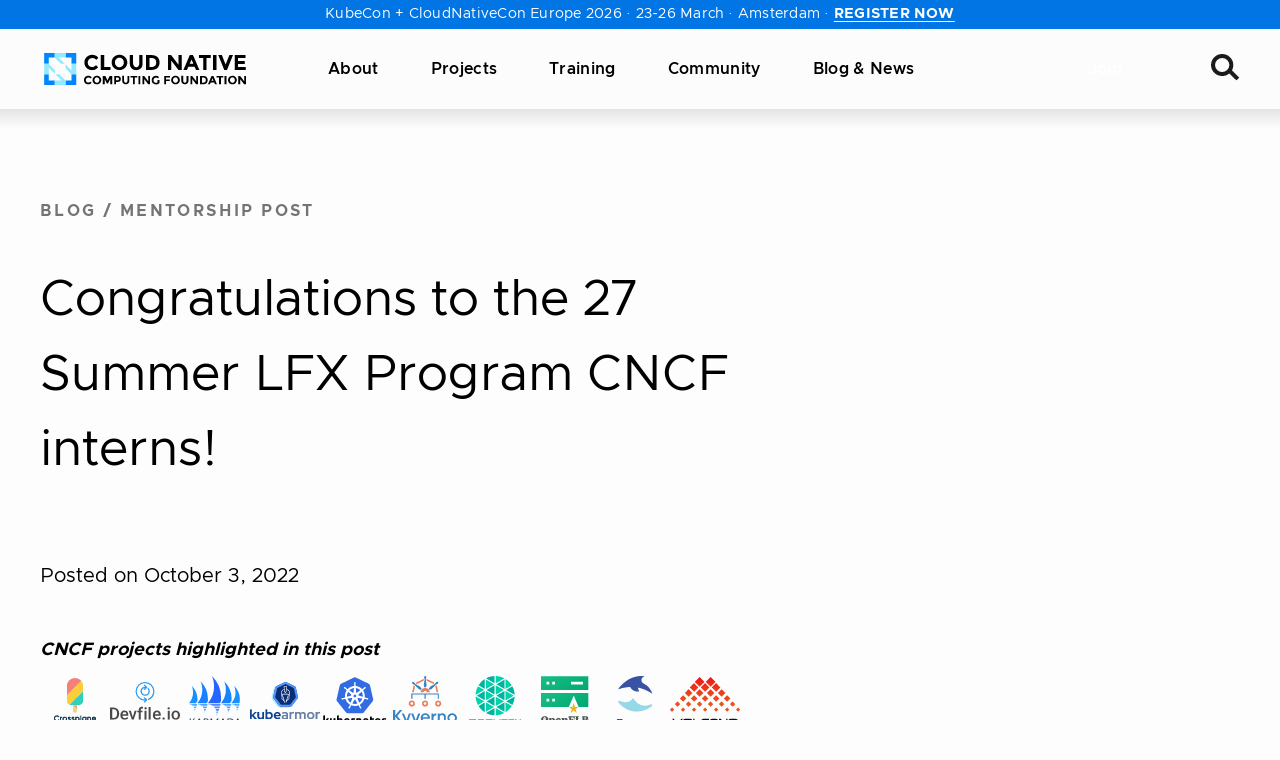

--- FILE ---
content_type: image/svg+xml
request_url: https://landscape.cncf.io/logos/7ec2896e2b9f2dd3f4fe74986c2c5970861635819ae956268fc681fe99d12185.svg
body_size: 2885
content:
<svg width="361" height="381" viewBox="4.0929 2.09149 349.8651 366.84952" fill="none" xmlns="http://www.w3.org/2000/svg">
<path fill-rule="evenodd" clip-rule="evenodd" d="M4.0929 105.086V2.09149H353.885V105.086H4.0929ZM45.1081 43.3313V63.843H65.6198V43.3313H45.1081ZM86.1341 63.843V43.3313H106.646V63.843H86.1341ZM224.055 43.3313V63.843H312.87V43.3313H224.055Z" fill="url(#paint0_linear_1_75)"/>
<path fill-rule="evenodd" clip-rule="evenodd" d="M208.264 229.927H4.0929V126.933H353.885V229.927H280.886L244.575 145.659L208.264 229.927ZM106.646 188.686V168.174H86.1341V188.686H106.646ZM65.6198 168.174V188.686H45.1081V168.174H65.6198Z" fill="url(#paint1_linear_1_75)"/>
<path d="M244.575 201.838L254.552 229.754H280.491L258.542 245.706L266.783 273.621L244.575 257.67L222.387 273.621L230.608 245.706L208.659 229.754H234.598L244.575 201.838Z" fill="#EDB51D"/>
<g filter="url(#filter0_d_1_75)">
<path d="M4.44297 326.873C4.44297 317.515 6.88594 310.31 11.7719 305.259C16.6302 300.235 23.2414 297.723 31.6055 297.723C39.8315 297.723 46.2357 300.083 50.818 304.803C55.4279 309.523 57.7328 316.204 57.7328 324.844C57.7328 334.146 55.3036 341.337 50.4453 346.416C45.6146 351.496 38.9896 354.035 30.5703 354.035C22.3443 354.035 15.9263 351.675 11.3164 346.955C6.73411 342.207 4.44297 335.513 4.44297 326.873ZM31.357 347.41C34.6143 347.41 37.1401 345.726 38.9344 342.359C40.7563 338.963 41.6672 333.884 41.6672 327.121C41.6672 319.447 40.7286 313.733 38.8516 309.979C36.9745 306.197 34.2969 304.306 30.8188 304.306C27.5339 304.306 24.9805 305.99 23.1586 309.358C21.3643 312.726 20.4672 317.777 20.4672 324.512C20.4672 332.242 21.4057 337.997 23.2828 341.779C25.1875 345.533 27.8789 347.41 31.357 347.41ZM61.0668 368.941V364.18C62.2814 363.628 63.7168 363.269 65.3731 363.103V319.668L61.1497 318.591V313.581C66.1184 312.284 72.1913 311.635 79.3684 311.635V318.053C80.4174 315.928 82.0736 314.23 84.3372 312.96C86.6007 311.663 89.0437 311.014 91.6661 311.014C96.69 311.014 100.568 312.795 103.301 316.355C106.062 319.916 107.442 324.927 107.442 331.386C107.442 338.259 105.675 343.794 102.142 347.99C98.6361 352.186 93.9848 354.284 88.1879 354.284C84.903 354.284 82.0598 353.317 79.6583 351.385V363.103C81.7286 363.269 83.44 363.628 84.7926 364.18V368.941H61.0668ZM85.1653 320.248C82.9293 320.248 81.0937 321.048 79.6583 322.649V345.712C80.5692 345.989 81.632 346.127 82.8465 346.127C86.021 346.127 88.4364 344.94 90.0926 342.566C91.7765 340.164 92.6184 336.769 92.6184 332.38C92.6184 328.129 91.9835 325.051 90.7137 323.146C89.4715 321.214 87.6221 320.248 85.1653 320.248ZM111.728 332.048C111.728 325.561 113.743 320.455 117.774 316.728C121.804 312.974 126.855 311.097 132.928 311.097C138.532 311.097 142.824 312.601 145.806 315.61C148.814 318.619 150.319 322.829 150.319 328.239C150.319 329.812 150.181 331.538 149.905 333.415H126.138C126.745 340.978 130.375 344.76 137.027 344.76C141.085 344.76 144.494 343.297 147.255 340.371L149.656 344.015C148.111 347.051 145.861 349.467 142.907 351.261C139.981 353.055 136.544 353.952 132.597 353.952C126.082 353.952 120.976 352.117 117.277 348.445C113.578 344.746 111.728 339.281 111.728 332.048ZM132.597 317.639C128.677 317.639 126.524 321.062 126.138 327.908H137.773C137.828 327.577 137.856 326.776 137.856 325.506C137.856 322.994 137.4 321.062 136.489 319.709C135.578 318.329 134.281 317.639 132.597 317.639ZM153.694 353V348.238C154.909 347.686 156.358 347.327 158.042 347.162V319.668L153.777 318.591V313.581C159.519 312.091 165.688 311.345 172.286 311.345V317.887C173.749 315.652 175.695 313.954 178.124 312.795C180.581 311.608 183.327 311.014 186.364 311.014C190.449 311.014 193.61 312.132 195.846 314.368C198.109 316.604 199.241 319.668 199.241 323.56V347.162C200.897 347.327 202.333 347.686 203.547 348.238V353H180.65V348.238C181.864 347.686 183.314 347.327 184.997 347.162V326.541C184.997 324.802 184.528 323.464 183.59 322.525C182.679 321.586 181.367 321.117 179.656 321.117C176.813 321.117 174.356 322.111 172.286 324.098V347.162C174.025 347.327 175.488 347.686 176.675 348.238V353H153.694ZM206.095 353V347.907C207.53 347.327 209.2 346.955 211.105 346.789V304.927C209.2 304.762 207.53 304.389 206.095 303.809V298.716H251.642C251.973 300.98 252.138 303.161 252.138 305.259C252.138 308.902 251.918 311.98 251.476 314.492H244.271L242.035 304.845H226.26V322.566H233.92C234.582 319.502 234.996 317.805 235.162 317.473H240.793C241.124 319.516 241.29 322.166 241.29 325.423C241.29 329.564 241.124 332.904 240.793 335.444H235.162C234.499 332.766 234.058 330.682 233.837 329.191H226.26V346.913H242.284L246.052 335.527L253.505 336.727C253.505 342.69 252.773 348.114 251.31 353H206.095ZM256.342 353V347.907C257.777 347.327 259.448 346.955 261.352 346.789V304.927C259.448 304.762 257.777 304.389 256.342 303.809V298.716H281.6V303.809C280.137 304.389 278.439 304.762 276.507 304.927V346.913H291.123L294.85 335.527L302.303 336.727C302.303 342.69 301.571 348.114 300.108 353H256.342ZM304.436 353V347.907C305.872 347.327 307.542 346.955 309.446 346.789V304.927C307.542 304.762 305.872 304.389 304.436 303.809V298.716H334.042C339.066 298.716 343.165 299.821 346.339 302.029C349.486 304.32 351.06 307.55 351.06 311.718C351.06 314.782 350.287 317.377 348.741 319.502C347.195 321.6 345.056 323.077 342.323 323.933C346.132 324.595 349.017 326.045 350.977 328.28C352.964 330.489 353.958 333.249 353.958 336.562C353.958 341.779 352.067 345.823 348.285 348.694C344.531 351.565 339.328 353 332.675 353H304.436ZM324.601 304.845V322.401H328.162C330.84 322.401 332.882 321.614 334.29 320.041C335.698 318.467 336.402 316.162 336.402 313.126C336.402 307.605 333.6 304.845 327.996 304.845H324.601ZM324.601 328.902V346.913H328.617C331.902 346.913 334.401 346.14 336.112 344.595C337.823 343.049 338.679 340.758 338.679 337.721C338.679 334.657 337.892 332.421 336.319 331.013C334.746 329.605 332.316 328.902 329.032 328.902H324.601Z" fill="#4C5550"/>
</g>
<defs>
<filter id="filter0_d_1_75" x="0.442993" y="297.723" width="357.515" height="79.2188" filterUnits="userSpaceOnUse" color-interpolation-filters="sRGB">
<feFlood flood-opacity="0" result="BackgroundImageFix"/>
<feColorMatrix in="SourceAlpha" type="matrix" values="0 0 0 0 0 0 0 0 0 0 0 0 0 0 0 0 0 0 127 0" result="hardAlpha"/>
<feOffset dy="4"/>
<feGaussianBlur stdDeviation="2"/>
<feComposite in2="hardAlpha" operator="out"/>
<feColorMatrix type="matrix" values="0 0 0 0 0 0 0 0 0 0 0 0 0 0 0 0 0 0 0.25 0"/>
<feBlend mode="normal" in2="BackgroundImageFix" result="effect1_dropShadow_1_75"/>
<feBlend mode="normal" in="SourceGraphic" in2="effect1_dropShadow_1_75" result="shape"/>
</filter>
<linearGradient id="paint0_linear_1_75" x1="-73.7434" y1="65.127" x2="32.2363" y2="258.154" gradientUnits="userSpaceOnUse">
<stop stop-color="#17BC85"/>
<stop offset="1" stop-color="#01AA72"/>
<stop offset="1" stop-color="#00A971"/>
</linearGradient>
<linearGradient id="paint1_linear_1_75" x1="-73.7434" y1="189.968" x2="32.2363" y2="382.996" gradientUnits="userSpaceOnUse">
<stop stop-color="#17BC85"/>
<stop offset="1" stop-color="#01AA72"/>
<stop offset="1" stop-color="#00A971"/>
</linearGradient>
</defs>
</svg>


--- FILE ---
content_type: image/svg+xml
request_url: https://landscape.cncf.io/logos/cd16e4a1d4b1b2b785530124b090d2fe64cbe2ce0f4d80e1bb968c45bb35af0b.svg
body_size: 3040
content:
<svg xmlns="http://www.w3.org/2000/svg" viewBox="3.69617 1.69331 493.30887 386.36932"><defs><style>.cls-1{fill:#3784c5;}.cls-1,.cls-2{fill-rule:evenodd;}.cls-2{fill:#e87e5b;}</style></defs><g id="Layer_1" data-name="Layer 1"><path class="cls-1" d="M444.93437,341.39605a22.04008,22.04008,0,0,0,30.69721,0,22.72936,22.72936,0,0,0,0-31.25083,22.04216,22.04216,0,0,0-30.69721,0,22.73111,22.73111,0,0,0,0,31.25083m15.349,20.74124a35.4356,35.4356,0,0,1-25.85742-10.5091,36.7209,36.7209,0,0,1,0-51.715,37.15,37.15,0,0,1,51.78393,0,36.36832,36.36832,0,0,1-25.92651,62.22413Zm-75.2224-72.73339q11.89152,0,19.221,7.60611,7.32807,7.60417,7.329,20.87923v42.45063H396.67593v-40.9292q0-7.74438-4.14812-11.89263-4.14774-4.1475-11.33828-4.148-7.88238,0-12.72181,4.90879-4.83942,4.909-4.839,15.00286v37.05821H348.695V291.20213h14.93376v8.849Q370.40414,289.40427,385.06093,289.4039Zm-68.72262,13.41357q5.66825-12.86067,21.29419-12.86021v16.17865a22.14047,22.14047,0,0,0-14.93425,4.0783q-6.36066,4.63368-6.35994,15.28032v34.84534H301.40462V291.20213h14.93369Zm-83.795,17.14574h40.65312q-1.52172-8.43471-6.98375-12.72123a20.11286,20.11286,0,0,0-12.79023-4.28644A21.00948,21.00948,0,0,0,239.595,307.518,20.58183,20.58183,0,0,0,232.54329,319.96321Zm.1379,12.16862a18.98408,18.98408,0,0,0,7.605,12.09961,24.45393,24.45393,0,0,0,14.51849,4.21711q11.89213,0,17.83808-8.57385l12.30661,7.19082q-10.23293,15.07271-30.28268,15.07177-16.86993,0-27.24045-10.301-10.37055-10.30191-10.37055-26.06573,0-15.48656,10.232-25.92634,10.23352-10.44027,26.27305-10.44035,15.2107,0,24.95876,10.64726,9.74886,10.64775,9.74859,25.85759a46.24356,46.24356,0,0,1-.5532,6.22308ZM197.974,291.20213h16.31672l-26.9644,69.13774H170.04186l-26.96357-69.13774h16.31713l19.35828,52.706Zm-72.18029,0h15.90153l-26.54911,71.35045q-9.95569,26.82612-33.7396,25.44214v-13.9648q7.05256.41409,11.33894-2.9733,4.28634-3.38793,7.05167-10.57867l.69178-1.383L71.17456,291.20213H87.49129l20.62592,50.19392ZM76.70587,360.33987H57.76181L19.59769,314.22475v46.11512H3.69617v-96.7934H19.59769v43.44179l36.78108-43.44179H75.32259L36.19081,310.69882Z"/><path class="cls-2" d="M163.07047,73.19286,150.77033,127.0813h12.65642l10.319-45.20729c-1.95153-1.98034-3.95209-3.88056-6.0183-5.64688a5.64573,5.64573,0,0,1-1.36461-1.72768c-1.06466-.40866-2.1708-.84662-3.29234-1.30659m77.18516-48.70858L176.93919,54.97591c.80749,1.13038,1.58,2.25093,2.30732,3.3272a5.64676,5.64676,0,0,1,1.99033.94164c2.03657,1.50531,4.17259,2.92853,6.37023,4.29266L240.3396,38.144c.29571-2.5459.50843-5.07944.59707-7.58622a5.6592,5.6592,0,0,1,.5022-2.14354C241.04323,27.15884,240.64178,25.838,240.25563,24.48428Zm85.5841,30.10434L263.31892,24.48035c-.38664,1.355-.78768,2.67743-1.18366,3.93385a5.66227,5.66227,0,0,1,.50229,2.14354c.08848,2.50572.30136,5.03836.59731,7.58352l52.01892,25.04929c2.20468-1.39343,4.34643-2.84652,6.38456-4.38171a5.67171,5.67171,0,0,1,1.983-.95923C324.32026,56.794,325.06416,55.6964,325.83973,54.58862ZM352.8106,127.0813,340.33686,72.42613c-1.25805.53437-2.50023,1.03862-3.69109,1.50776a5.67438,5.67438,0,0,1-1.34914,1.73882c-1.93787,1.68627-3.81624,3.49138-5.64925,5.37081L340.1559,127.0813Z"/><path class="cls-1" d="M282.38231,93.81215l1.50147,1.85422c.697-5.92794,5.61455-11.61583,14.94793-16.71516,9.72895-5.31483,18.81492-10.03071,26.22124-15.60663l.982,1.21124q8.68295-13.5618,13.48837-17.07364c4.30486-2.61981,8.28306-1.85725,11.376,1.59387,2.73341,3.74314,2.65246,7.7928-.80553,11.45933q-4.43466,3.97-19.50553,9.64309L331.569,71.39c-6.993,6.08745-13.49566,13.993-20.71832,22.40459-6.92613,8.0696-13.51318,11.69628-19.45716,11.14652l1.50261,1.85447-5.84126,4.72971L281.893,99.06257,277.92678,97.42Zm-71.98425,13.16508,1.485-1.86641c-5.93751.60206-12.5559-2.96675-19.55341-10.97579-7.29452-8.3487-13.86535-16.19748-20.91311-22.22241l.97118-1.22081q-15.11973-5.54166-19.58958-9.47236c-3.4886-3.63593-3.60515-7.68517-.90514-11.4518,3.06268-3.47813,7.03352-4.27539,11.36235-1.69381Q168.09013,51.54526,176.8909,65.03l.97151-1.22073c7.45568,5.51069,16.58174,10.148,26.35669,15.378,9.37807,5.01626,14.34481,10.66224,15.09329,16.58363l1.48567-1.86756,4.49007,3.57184-3.833,1.58732-5.20548,12.57006Zm33.036-23.88248h2.38639c-4.168-4.27228-5.495-11.674-3.58371-22.13573,1.99262-10.90614,4.04466-20.93456,4.37319-30.2h1.56048q-5.076-15.2835-4.78194-21.2274c.67376-4.99383,3.77008-7.60676,8.39822-7.83831,4.62888.23155,7.72536,2.84448,8.39936,7.83831q.29219,5.94386-4.78234,21.2274h1.56047c.3287,9.26546,2.381,19.29388,4.3732,30.2,1.91134,10.46171.58429,17.86345-3.58363,22.13573H260.14v6.95919l-8.46647-3.50628L243.434,89.95974Z"/><polygon class="cls-2" points="251.674 91.641 264.981 97.154 278.291 102.664 283.801 115.975 288.403 127.081 264.296 127.081 263.225 124.497 261.244 119.711 256.458 117.73 251.674 115.748 246.889 117.73 242.103 119.711 240.122 124.497 239.052 127.081 214.945 127.081 219.547 115.975 225.057 102.664 238.367 97.154 251.674 91.641"/><path class="cls-1" d="M153.64329,174.28432a4.73074,4.73074,0,1,1-9.46147,0V140.833a4.73149,4.73149,0,0,1,4.73094-4.73053H352.80953a4.7311,4.7311,0,0,1,4.73078,4.73053v33.45134a4.73066,4.73066,0,1,1-9.46131,0v-28.7204H255.59119v28.7204a4.73066,4.73066,0,1,1-9.46131,0v-28.7204H153.64329Z"/><path class="cls-2" d="M245.82312,223.94755a.62693.62693,0,0,0,.50761.25962h4.53009l4.52993-.00066a.62315.62315,0,0,0,.49-.23743l2.82483-3.54033,2.82426-3.54271a.63044.63044,0,0,0,.12031-.52725l-2.014-8.8261a.618.618,0,0,0-.3404-.43289l-8.16241-3.93065a.62567.62567,0,0,0-.54485,0l-8.16242,3.93065a.62992.62992,0,0,0-.33851.42634l-2.01129,8.81006a.62848.62848,0,0,0,.11573.5505ZM239.421,237.02833a1.42523,1.42523,0,0,0,1.1537.58774h10.28722l10.28722-.00188a1.41647,1.41647,0,0,0,1.113-.53748l6.41443-8.0417,6.41329-8.04455a1.43711,1.43711,0,0,0,.27459-1.19831l-4.57486-20.04342a1.40672,1.40672,0,0,0-.773-.98273l-18.537-8.92751a1.422,1.422,0,0,0-1.23572,0L231.70674,198.766a1.42085,1.42085,0,0,0-.76862.96783l-4.56758,20.00692a1.42285,1.42285,0,0,0,.26216,1.25036Z"/><path class="cls-2" d="M143.25663,223.94755a.62524.62524,0,0,0,.50761.25962h4.53009l4.52993-.00066a.6247.6247,0,0,0,.49-.23743l2.825-3.54033,2.823-3.54271a.63007.63007,0,0,0,.12121-.52725l-2.01488-8.8261a.61924.61924,0,0,0-.33975-.43289l-8.16307-3.93065a.62423.62423,0,0,0-.54419,0l-8.162,3.93065a.6272.6272,0,0,0-.33876.42634l-2.011,8.81006a.62417.62417,0,0,0,.11582.5505Zm-6.402,13.08078a1.42487,1.42487,0,0,0,1.15321.58774h10.28648l10.288-.00188a1.42029,1.42029,0,0,0,1.11343-.53748l6.41394-8.0417,6.41255-8.04455a1.429,1.429,0,0,0,.27459-1.19831l-4.57412-20.04342a1.40508,1.40508,0,0,0-.77263-.98273l-18.537-8.92751a1.42375,1.42375,0,0,0-1.23653,0L129.13918,198.766a1.42546,1.42546,0,0,0-.76878.96783l-4.56626,20.00692a1.41757,1.41757,0,0,0,.26223,1.25036Z"/><path class="cls-2" d="M347.15349,223.94755a.62513.62513,0,0,0,.5076.25962H352.191l4.53-.00066a.62465.62465,0,0,0,.48993-.23743l2.825-3.54033,2.82311-3.54271a.62691.62691,0,0,0,.12105-.52725l-2.014-8.8261a.61813.61813,0,0,0-.34048-.43289l-8.16242-3.93065a.62548.62548,0,0,0-.54476,0l-8.16242,3.93065a.63139.63139,0,0,0-.3386.42634l-2.01127,8.81006a.62847.62847,0,0,0,.1158.5505Zm-6.40224,13.08078a1.42529,1.42529,0,0,0,1.15338.58774H352.191l10.28795-.00188a1.41924,1.41924,0,0,0,1.11351-.53748l6.414-8.0417,6.41247-8.04455a1.42855,1.42855,0,0,0,.27419-1.19831l-4.57364-20.04342a1.40712,1.40712,0,0,0-.77262-.98273l-18.53738-8.92751a1.42375,1.42375,0,0,0-1.23653,0L333.03588,198.766a1.42423,1.42423,0,0,0-.7687.96783l-4.56643,20.00692a1.41815,1.41815,0,0,0,.26231,1.25036Z"/></g></svg>

--- FILE ---
content_type: image/svg+xml
request_url: https://landscape.cncf.io/logos/84b3f34dd8fc2721ec69b0fb1b0d536b76f95a537c2db369144f9474fc5c388b.svg
body_size: 2317
content:
<svg xmlns="http://www.w3.org/2000/svg" role="img" viewBox="31.28 23.004745 753.22 394.6952"><defs><style>.cls-6{fill:#fff}</style></defs><path fill="#0b4296" d="M31.28 416.22V314.44l19.92-4.36v62.37l32.72-32h22.54L71 375.22l37.66 41H83.19l-32-34.61v34.61zm99.14-75.75v44q0 7.28 4.22 11.63t11.48 4.37a20.55 20.55 0 0 0 9-1.89 18.2 18.2 0 0 0 6.69-5.67v-52.44h19.92v75.75h-19.9v-6.11a33.56 33.56 0 0 1-9.74 5.67 34.91 34.91 0 0 1-11.64 1.89q-13.08 0-21.52-8.43-8.43-8.58-8.43-21.81v-47zM277 378.42a38.43 38.43 0 0 1-3.05 15.26 39.09 39.09 0 0 1-8.34 12.32 38.66 38.66 0 0 1-12.51 8.29 39.94 39.94 0 0 1-15.26 2.91 38.81 38.81 0 0 1-11.05-1.6 38.34 38.34 0 0 1-9.89-4.51v5.09h-19.63V314.44l19.92-4.36v36.35a34.12 34.12 0 0 1 9.89-5.09 34.77 34.77 0 0 1 11.34-1.89 37.09 37.09 0 0 1 15 3.05 38.93 38.93 0 0 1 12.35 8.29 37.13 37.13 0 0 1 8.15 12.36 38.45 38.45 0 0 1 3.08 15.27zm-41.73-22a26.37 26.37 0 0 0-10 1.89 21.22 21.22 0 0 0-8 5.24v29.8a23.52 23.52 0 0 0 7.85 5.09 27.52 27.52 0 0 0 10.18 1.89 21.57 21.57 0 0 0 15.7-6.25 21.34 21.34 0 0 0 6.4-15.7 20.64 20.64 0 0 0-6.54-15.56 21.17 21.17 0 0 0-15.64-6.36zm122.39 50.31a48.59 48.59 0 0 1-14.39 8.29 48 48 0 0 1-16.29 2.61 42.6 42.6 0 0 1-16.14-3.05 41.77 41.77 0 0 1-12.94-8.29 40 40 0 0 1-8.72-43.18 38.5 38.5 0 0 1 8.29-12.51 37.86 37.86 0 0 1 12.35-8.43 39.54 39.54 0 0 1 15.42-3 34.45 34.45 0 0 1 14.83 3.2 35 35 0 0 1 11.92 8.43 37.13 37.13 0 0 1 7.85 12.94 43.77 43.77 0 0 1 2.91 16.14v5.23h-56.47a21.3 21.3 0 0 0 7.86 11.49 22.1 22.1 0 0 0 13.66 4.4 26.75 26.75 0 0 0 9.31-1.6 21.08 21.08 0 0 0 7.41-4.5zm-32.86-51.18a17.52 17.52 0 0 0-11.8 4.26 20.93 20.93 0 0 0-6.83 11.05h37.08a21.4 21.4 0 0 0-7-10.91 16.84 16.84 0 0 0-11.5-4.36z"/><path fill="#6981a5" d="M398.89 417.53q-12.21 0-19.92-6.4a21.12 21.12 0 0 1-7.7-16.87q0-10.75 8.28-16.86t22.83-6.11a60.41 60.41 0 0 1 18.47 2.91v-5.38q0-6.54-4.07-9.89t-11.93-3.34a38.61 38.61 0 0 0-10.46 1.6 83.37 83.37 0 0 0-12.65 4.65l-7.27-14.68a96.16 96.16 0 0 1 17.15-6.11 70.41 70.41 0 0 1 16.58-2q15.27 0 23.7 7.42 8.58 7.26 8.58 20.64v49.15h-19.63V411a35.64 35.64 0 0 1-10.18 4.94 40.15 40.15 0 0 1-11.78 1.59zm-8.58-23.7a8.13 8.13 0 0 0 3.78 7q3.8 2.47 10 2.47a32.94 32.94 0 0 0 9-1.16 29.88 29.88 0 0 0 7.71-3.64v-11.36a33.37 33.37 0 0 0-7.71-2 45.93 45.93 0 0 0-8.29-.72q-6.83 0-10.76 2.61a7.78 7.78 0 0 0-3.73 6.8zm65.24 22.39v-75.75h19.92v8.28a23.54 23.54 0 0 1 8.73-7.41 25.25 25.25 0 0 1 11.48-2.62 28.59 28.59 0 0 1 4.8.58 9.39 9.39 0 0 1 3.49 1.17v17.44a18.67 18.67 0 0 0-4.8-1.45 24.57 24.57 0 0 0-5.38-.58 20.87 20.87 0 0 0-10.79 2.91 20.12 20.12 0 0 0-7.56 8.43v49zm59.21 0v-75.75h19.92v5.67a28.27 28.27 0 0 1 9-5.24 29.85 29.85 0 0 1 10.78-1.9 27.65 27.65 0 0 1 13.08 3.06 25.24 25.24 0 0 1 9.75 8.28 29.8 29.8 0 0 1 10.9-8.43 33.62 33.62 0 0 1 14.1-2.91q12.66 0 20.8 8.44t8.14 21.66v47.11h-19.92V372q0-7.12-3.93-11.49t-10.32-4.36a17.17 17.17 0 0 0-8.29 2 17.89 17.89 0 0 0-6.25 5.52c.09.87.19 1.75.29 2.62a24.19 24.19 0 0 1 .15 2.76v47.11H563V372q0-7.12-3.93-11.49t-10.32-4.36a17.7 17.7 0 0 0-8 1.74 18 18 0 0 0-6.11 5.09v53.22zM643 378.42a38.66 38.66 0 0 1 3.1-15.42 39.44 39.44 0 0 1 8.57-12.5 40.33 40.33 0 0 1 12.94-8.43 42.58 42.58 0 0 1 31.7 0 38.56 38.56 0 0 1 12.8 8.43 36.6 36.6 0 0 1 8.58 12.5 37.25 37.25 0 0 1 3.19 15.42 38.19 38.19 0 0 1-3.19 15.58 36.92 36.92 0 0 1-8.58 12.36 40 40 0 0 1-12.8 8.29 42.71 42.71 0 0 1-31.7 0 41.89 41.89 0 0 1-12.94-8.29A37.76 37.76 0 0 1 643 378.42zm40.42 21.95a19.71 19.71 0 0 0 14.83-6.4 23 23 0 0 0 0-31.26 20.4 20.4 0 0 0-29.66 0 23.07 23.07 0 0 0 0 31.26 19.73 19.73 0 0 0 14.87 6.4zm52.67 15.85v-75.75h19.92v8.28a23.59 23.59 0 0 1 8.72-7.41 25.27 25.27 0 0 1 11.49-2.62 28.59 28.59 0 0 1 4.8.58 9.34 9.34 0 0 1 3.48 1.17v17.44a18.72 18.72 0 0 0-4.79-1.45 24.63 24.63 0 0 0-5.38-.58 20.81 20.81 0 0 0-10.76 2.91 20.05 20.05 0 0 0-7.56 8.43v49z"/><path fill="#00d1ff" d="M465.09 284a27.91 27.91 0 0 1-21.45 10h-93.72a28 28 0 0 1-22-10.57l-58.44-73.28a28 28 0 0 1-5.43-23.77L285 95a27.9 27.9 0 0 1 15.14-19l8.79-4.23a27.9 27.9 0 0 0-7.69 13.78l-20.86 91.39a28 28 0 0 0 5.44 23.77l58.43 73.27a27.94 27.94 0 0 0 22 10.58h93.72a28.43 28.43 0 0 0 5.12-.56z" opacity=".3"/><path fill="#082d75" d="M540.34 200.66l-58.44 73.27A27.93 27.93 0 0 1 465.09 284a28.43 28.43 0 0 1-5.15.47h-93.72a27.94 27.94 0 0 1-22-10.58l-58.43-73.27a28 28 0 0 1-5.44-23.77l20.89-91.35a28 28 0 0 1 15.21-19l84.43-40.67a28.09 28.09 0 0 1 24.39 0l84.44 40.66a28 28 0 0 1 15.2 19l20.86 91.39a28 28 0 0 1-5.43 23.78z"/><path fill="#5398ff" d="M545.77 176.89L524.91 85.5a28 28 0 0 0-15.2-19l-84.44-40.71a28.09 28.09 0 0 0-24.39 0l-84.43 40.66a28 28 0 0 0-15.21 19l-20.86 91.39a28 28 0 0 0 5.44 23.77l58.43 73.27a27.94 27.94 0 0 0 22 10.58h93.72a28.43 28.43 0 0 0 5.15-.47 27.93 27.93 0 0 0 16.81-10.11l58.44-73.27a28 28 0 0 0 5.4-23.72zM465 260.44a6.51 6.51 0 0 1-5.06 2.44h-93.72a6.51 6.51 0 0 1-5.07-2.44l-58.43-73.28a6.46 6.46 0 0 1-1.24-5.46l20.85-91.37a5.85 5.85 0 0 1 .43-1.26 6.53 6.53 0 0 1 3.06-3.14l84.45-40.66c.22-.11.45-.2.68-.29s.46-.14.7-.19a6.47 6.47 0 0 1 2.86 0c.23.05.46.12.7.19s.45.18.67.29l84.45 40.66a6.47 6.47 0 0 1 3.49 4.4l20.86 91.37a6.43 6.43 0 0 1-1.25 5.46z"/><path d="M410.85 139l-10.32-11.32L393 66.94h35.53l-6.46 60.76zm-4.28-14.09l4.49 4.93 5-5 5.48-51.53H400.2z" class="cls-6"/><path d="M462.25 154.16l-.07-.86c-1.41-16.14-3.16-27.15-7.92-35.67-5.18-9.28-13.67-15-27.53-18.57l-1.57 6.13c24.39 6.28 28.06 18.81 30.64 47.81-10.16 21.55-11 31.8-8.32 45.9-8.12 4.84-14.18 9.37-19.21 14.76 3.18-8.92 6-16.67 8.53-23.53 7.7-21 11.57-31.56 11.33-38.1l-2.48.09v-4h-65.94v4.14l-3.58-.11c-.2 6.45 3.14 17 9.8 37.89 2.08 6.53 4.41 13.87 7 22.26a79 79 0 0 0-15.44-13.27c2.36-14.11 1.65-24.28-7.19-45.86 2.24-29.08 5.39-41.61 26.36-47.82l-1.8-6.07c-12.15 3.6-19.58 9.36-24.1 18.67-4.1 8.46-5.61 19.42-6.83 35.49l-.05.75.29.7c8.8 21.31 9.41 30.33 6.73 45.05l-.37 2 1.73 1.15c15.44 10.29 21.71 18.29 29.16 37.23l6-2c-6.22-21.17-11.34-37.27-15.46-50.2-5.51-17.32-8.83-27.76-9.41-33.66h59.13c-.76 6-4.73 16.83-10.82 33.44-4.75 13-10.66 29.08-17.84 50.29l5.89 2.32c8.58-19 15.83-27 33.71-37.33l2-1.15-.47-2.24c-2.83-13.5-3-22.33 7.75-44.9z" class="cls-6"/></svg>

--- FILE ---
content_type: image/svg+xml
request_url: https://landscape.cncf.io/logos/c43855293d114dcad77461e7e5af20cf26023e365619f5d4abb54942b51ffc8a.svg
body_size: 3012
content:
<?xml version="1.0" encoding="utf-8"?>
<!-- Generator: Adobe Illustrator 23.0.1, SVG Export Plug-In . SVG Version: 6.00 Build 0)  -->
<svg version="1.1" id="Layer_1" xmlns="http://www.w3.org/2000/svg" xmlns:xlink="http://www.w3.org/1999/xlink" x="0px" y="0px"
	 viewBox="0 0 800 800" style="enable-background:new 0 0 800 800;" xml:space="preserve">
<style type="text/css">
	.st0{display:none;fill:#183D54;}
	.st1{clip-path:url(#SVGID_2_);fill:#183D54;}
	.st2{clip-path:url(#SVGID_4_);fill:#183D54;}
	.st3{clip-path:url(#SVGID_6_);fill:#183D54;}
	.st4{clip-path:url(#SVGID_8_);fill:#183D54;}
	.st5{clip-path:url(#SVGID_10_);fill:#183D54;}
	.st6{clip-path:url(#SVGID_12_);fill:#183D54;}
	.st7{clip-path:url(#SVGID_14_);fill:#183D54;}
	.st8{clip-path:url(#SVGID_16_);fill:#183D54;}
	.st9{clip-path:url(#SVGID_18_);fill:#183D54;}
	.st10{clip-path:url(#SVGID_20_);fill:#183D54;}
	.st11{clip-path:url(#SVGID_22_);fill:#F7D186;}
	.st12{clip-path:url(#SVGID_24_);enable-background:new    ;}
	.st13{clip-path:url(#SVGID_26_);}
	.st14{clip-path:url(#SVGID_28_);}
	.st15{clip-path:url(#SVGID_30_);fill:#FFCD3C;}
	.st16{clip-path:url(#SVGID_32_);enable-background:new    ;}
	.st17{clip-path:url(#SVGID_34_);}
	.st18{clip-path:url(#SVGID_36_);}
	.st19{clip-path:url(#SVGID_38_);fill:#F3807B;}
	.st20{clip-path:url(#SVGID_40_);enable-background:new    ;}
	.st21{clip-path:url(#SVGID_42_);}
	.st22{clip-path:url(#SVGID_44_);}
	.st23{clip-path:url(#SVGID_46_);fill:#35D0BA;}
	.st24{clip-path:url(#SVGID_48_);fill:#D8AE64;}
</style>
<g>
	<rect class="st0" width="800" height="800"/>
	<g>
		<g>
			<g>
				<defs>
					<path id="SVGID_1_" d="M110.43,723.13c-25.56,0-46.24-20.82-46.24-46.38c0-25.43,20.68-46.24,46.24-46.24
						c13.31,0,26.09,5.8,34.78,15.81c2.77,3.29,2.5,8.04-0.66,10.8c-3.16,2.9-8.04,2.5-10.8-0.66
						c-5.93-6.72-14.36-10.54-23.32-10.54c-17,0-30.96,13.83-30.96,30.83c0,17.13,13.96,30.96,30.96,30.96
						c8.96,0,17.39-3.82,23.32-10.54c2.77-3.16,7.64-3.56,10.8-0.66c3.16,2.77,3.43,7.51,0.66,10.8
						C136.51,717.34,123.73,723.13,110.43,723.13"/>
				</defs>
				<use xlink:href="#SVGID_1_"  style="overflow:visible;fill-rule:evenodd;clip-rule:evenodd;fill:#183D54;"/>
				<clipPath id="SVGID_2_">
					<use xlink:href="#SVGID_1_"  style="overflow:visible;"/>
				</clipPath>
				<rect x="57.12" y="623.45" class="st1" width="97.05" height="106.74"/>
			</g>
			<g>
				<defs>
					<path id="SVGID_3_" d="M196.72,659.76c0,4.22-3.43,7.64-7.77,7.64c-8.43,0-14.76,6.85-14.76,16.21v31.88
						c0,4.22-3.42,7.64-7.64,7.64c-4.22,0-7.64-3.43-7.64-7.64v-57.31c0-4.22,3.42-7.64,7.64-7.64c3.56,0,6.45,2.37,7.38,5.66
						c4.48-2.64,9.62-4.08,15.02-4.08C193.29,652.12,196.72,655.55,196.72,659.76"/>
				</defs>
				<use xlink:href="#SVGID_3_"  style="overflow:visible;fill-rule:evenodd;clip-rule:evenodd;fill:#183D54;"/>
				<clipPath id="SVGID_4_">
					<use xlink:href="#SVGID_3_"  style="overflow:visible;"/>
				</clipPath>
				<rect x="151.85" y="643.48" class="st2" width="51.93" height="86.71"/>
			</g>
			<g>
				<defs>
					<path id="SVGID_5_" d="M235.58,723.53c-20.03,0-36.23-16.34-36.23-36.23c0-20.03,16.2-36.36,36.23-36.36
						c20.03,0,36.36,16.34,36.36,36.36C271.95,707.19,255.61,723.53,235.58,723.53 M235.58,666.22c-11.59,0-20.95,9.49-20.95,21.08
						c0,11.46,9.35,20.95,20.95,20.95c11.59,0,20.95-9.49,20.95-20.95C256.53,675.7,247.18,666.22,235.58,666.22"/>
				</defs>
				<use xlink:href="#SVGID_5_"  style="overflow:visible;fill-rule:evenodd;clip-rule:evenodd;fill:#183D54;"/>
				<clipPath id="SVGID_6_">
					<use xlink:href="#SVGID_5_"  style="overflow:visible;"/>
				</clipPath>
				<rect x="192.29" y="643.88" class="st3" width="86.71" height="86.71"/>
			</g>
			<g>
				<defs>
					<path id="SVGID_7_" d="M284.59,709.83c-1.85-3.82-0.13-8.43,3.69-10.15c3.95-1.84,8.43-0.13,10.15,3.69
						c1.05,2.11,3.95,4.48,9.09,4.48c7.11,0,9.62-4.35,9.62-7.25c0-3.95-1.05-5.14-11.33-7.77c-4.61-1.05-9.36-2.24-13.44-4.87
						c-5.53-3.69-8.56-9.22-8.56-16.07c0-5.4,2.37-10.8,6.45-14.76c4.35-4.22,10.41-6.59,17.26-6.59c9.75,0,18.05,4.74,21.61,12.51
						c1.85,3.82,0.13,8.3-3.69,10.14c-3.82,1.84-8.43,0.13-10.14-3.69c-0.79-1.71-3.29-3.69-7.77-3.69c-6.06,0-8.3,3.82-8.3,6.06
						c0,2.64,0.53,3.69,10.28,6.19c8.56,2.11,22.92,5.66,22.92,22.53c0,5.66-2.37,11.33-6.59,15.55c-3.29,3.16-9.09,6.98-18.31,6.98
						C297.11,723.13,288.28,718,284.59,709.83"/>
				</defs>
				<use xlink:href="#SVGID_7_"  style="overflow:visible;fill-rule:evenodd;clip-rule:evenodd;fill:#183D54;"/>
				<clipPath id="SVGID_8_">
					<use xlink:href="#SVGID_7_"  style="overflow:visible;"/>
				</clipPath>
				<rect x="276.74" y="643.48" class="st4" width="62.74" height="86.71"/>
			</g>
			<g>
				<defs>
					<path id="SVGID_9_" d="M345.06,709.83c-1.84-3.82-0.13-8.43,3.69-10.15c3.95-1.84,8.43-0.13,10.15,3.69
						c1.05,2.11,3.95,4.48,9.09,4.48c7.12,0,9.62-4.35,9.62-7.25c0-3.95-1.05-5.14-11.33-7.77c-4.61-1.05-9.36-2.24-13.44-4.87
						c-5.53-3.69-8.56-9.22-8.56-16.07c0-5.4,2.37-10.8,6.46-14.76c4.35-4.22,10.41-6.59,17.26-6.59c9.75,0,18.05,4.74,21.61,12.51
						c1.85,3.82,0.13,8.3-3.69,10.14c-3.82,1.84-8.43,0.13-10.15-3.69c-0.79-1.71-3.29-3.69-7.77-3.69c-6.06,0-8.3,3.82-8.3,6.06
						c0,2.64,0.53,3.69,10.28,6.19c8.56,2.11,22.92,5.66,22.92,22.53c0,5.66-2.37,11.33-6.59,15.55c-3.29,3.16-9.09,6.98-18.31,6.98
						C357.58,723.13,348.75,718,345.06,709.83"/>
				</defs>
				<use xlink:href="#SVGID_9_"  style="overflow:visible;fill-rule:evenodd;clip-rule:evenodd;fill:#183D54;"/>
				<clipPath id="SVGID_10_">
					<use xlink:href="#SVGID_9_"  style="overflow:visible;"/>
				</clipPath>
				<rect x="337.21" y="643.48" class="st5" width="62.74" height="86.71"/>
			</g>
			<g>
				<defs>
					<path id="SVGID_11_" d="M473.78,686.77c0,9.75-3.29,18.71-9.49,25.43c-6.45,6.98-15.28,10.93-25.03,10.93
						c-6.98,0-13.57-2.11-19.1-5.8v31.09c0,4.22-3.56,7.64-7.77,7.64c-4.22,0-7.64-3.42-7.64-7.64v-90.25
						c0-4.22,3.42-7.64,7.64-7.64c3.56,0,6.72,2.5,7.51,5.93c5.67-3.82,12.38-5.93,19.37-5.93c9.75,0,18.58,3.82,25.03,10.8
						C470.49,668.06,473.78,677.15,473.78,686.77 M458.5,686.77c0-12.12-8.04-20.95-19.24-20.95c-11.07,0-19.1,8.83-19.1,20.95
						c0,12.12,8.04,20.95,19.1,20.95C450.46,707.72,458.5,698.89,458.5,686.77"/>
				</defs>
				<use xlink:href="#SVGID_11_"  style="overflow:visible;fill-rule:evenodd;clip-rule:evenodd;fill:#183D54;"/>
				<clipPath id="SVGID_12_">
					<use xlink:href="#SVGID_11_"  style="overflow:visible;"/>
				</clipPath>
				<rect x="397.68" y="643.48" class="st6" width="83.15" height="119.65"/>
			</g>
			<g>
				<defs>
					<path id="SVGID_13_" d="M493.94,723.13c-4.22,0-7.64-3.43-7.64-7.64v-77.2c0-4.22,3.43-7.64,7.64-7.64
						c4.22,0,7.77,3.42,7.77,7.64v77.2C501.71,719.71,498.15,723.13,493.94,723.13"/>
				</defs>
				<use xlink:href="#SVGID_13_"  style="overflow:visible;fill-rule:evenodd;clip-rule:evenodd;fill:#183D54;"/>
				<clipPath id="SVGID_14_">
					<use xlink:href="#SVGID_13_"  style="overflow:visible;"/>
				</clipPath>
				<rect x="479.23" y="623.59" class="st7" width="29.54" height="106.61"/>
			</g>
			<g>
				<defs>
					<path id="SVGID_15_" d="M583.26,658.18v57.31c0,4.22-3.43,7.64-7.64,7.64c-3.69,0-6.72-2.5-7.51-5.93
						c-5.53,3.82-12.25,5.93-19.37,5.93c-9.75,0-18.58-3.82-25.03-10.93c-6.06-6.59-9.48-15.68-9.48-25.3
						c0-9.75,3.42-18.84,9.48-25.43c6.46-7.11,15.28-10.93,25.03-10.93c7.11,0,13.83,2.11,19.37,5.93c0.79-3.43,3.82-5.93,7.51-5.93
						C579.83,650.54,583.26,653.97,583.26,658.18 M567.98,686.9c0-12.25-8.17-21.08-19.23-21.08c-11.2,0-19.24,8.83-19.24,21.08
						c0,12.12,8.04,20.95,19.24,20.95C559.81,707.85,567.98,699.02,567.98,686.9"/>
				</defs>
				<use xlink:href="#SVGID_15_"  style="overflow:visible;fill-rule:evenodd;clip-rule:evenodd;fill:#183D54;"/>
				<clipPath id="SVGID_16_">
					<use xlink:href="#SVGID_15_"  style="overflow:visible;"/>
				</clipPath>
				<rect x="507.16" y="643.48" class="st8" width="83.16" height="86.71"/>
			</g>
			<g>
				<defs>
					<path id="SVGID_17_" d="M656.64,682.03v33.46c0,4.22-3.43,7.64-7.77,7.64c-4.22,0-7.64-3.42-7.64-7.64v-33.46
						c0-7.77-4.35-16.21-14.1-16.21c-8.83,0-15.41,6.98-15.41,16.21v0.53v0.53v32.41c0,4.22-3.43,7.64-7.64,7.64
						c-4.22,0-7.64-3.42-7.64-7.64v-32.54v-0.92v-23.85c0-4.22,3.43-7.64,7.64-7.64c3.16,0,5.8,1.84,6.98,4.48
						c4.61-2.9,10.14-4.48,16.07-4.48C643.86,650.54,656.64,664.11,656.64,682.03"/>
				</defs>
				<use xlink:href="#SVGID_17_"  style="overflow:visible;fill-rule:evenodd;clip-rule:evenodd;fill:#183D54;"/>
				<clipPath id="SVGID_18_">
					<use xlink:href="#SVGID_17_"  style="overflow:visible;"/>
				</clipPath>
				<rect x="589.37" y="643.48" class="st9" width="74.33" height="86.71"/>
			</g>
			<g>
				<defs>
					<path id="SVGID_19_" d="M703.02,723.79c-9.75,0-18.58-4.22-25.03-11.33c-6.19-6.59-9.48-15.68-9.48-25.3
						c0-20.82,14.62-36.36,33.86-36.36c19.37,0,33.46,15.28,33.46,36.36c0,4.22-3.42,7.64-7.77,7.64h-43.08
						c2.64,8.04,9.49,13.7,18.05,13.7c5.16,0,9.54-1.09,12.67-4.09c0.95-0.91,1.78-2,2.48-3.28c2.24-3.69,6.98-4.74,10.54-2.64
						c3.69,2.24,4.74,6.98,2.63,10.54C725.41,719.71,715.14,723.79,703.02,723.79 M684.83,679.39h34.65
						c-2.64-9.09-9.88-13.31-17.13-13.31C695.24,666.09,687.6,670.3,684.83,679.39"/>
				</defs>
				<use xlink:href="#SVGID_19_"  style="overflow:visible;fill-rule:evenodd;clip-rule:evenodd;fill:#183D54;"/>
				<clipPath id="SVGID_20_">
					<use xlink:href="#SVGID_19_"  style="overflow:visible;"/>
				</clipPath>
				<rect x="661.44" y="643.74" class="st10" width="81.44" height="87.11"/>
			</g>
		</g>
	</g>
	<g>
		<g>
			<defs>
				<path id="SVGID_21_" d="M398.4,211.65c-18.25,0-33.05,14.8-33.05,33.05v310.98c0,18.25,14.8,33.04,33.05,33.04
					c18.25,0,33.05-14.79,33.05-33.04V244.7C431.45,226.45,416.65,211.65,398.4,211.65"/>
			</defs>
			<clipPath id="SVGID_22_">
				<use xlink:href="#SVGID_21_"  style="overflow:visible;"/>
			</clipPath>
			<rect x="342.07" y="188.37" class="st11" width="112.65" height="423.63"/>
		</g>
		<g>
			<defs>
				<path id="SVGID_23_" d="M268.29,158.47c-0.09,2.03-0.14,4.07-0.14,6.13c0,2.25,0.05,4.49,0.17,6.71
					c-0.05,1.1-0.17,2.18-0.17,3.29v216.38c0,41.38,33.86,75.24,75.24,75.24h113.23c41.38,0,75.24-33.86,75.24-75.24V174.61
					c0-1.26-0.13-2.48-0.2-3.72c0.1-2.09,0.16-4.18,0.16-6.29c0-2.06-0.05-4.1-0.14-6.13C528.48,88.5,470.74,32.77,399.98,32.77
					C329.22,32.77,271.48,88.5,268.29,158.47z"/>
			</defs>
			<clipPath id="SVGID_24_">
				<use xlink:href="#SVGID_23_"  style="overflow:visible;"/>
			</clipPath>
			<g class="st12">
				<g>
					<defs>
						<rect id="SVGID_25_" x="182.56" y="61.31" width="428.35" height="428.35"/>
					</defs>
					<clipPath id="SVGID_26_">
						<use xlink:href="#SVGID_25_"  style="overflow:visible;"/>
					</clipPath>
					<g class="st13">
						<defs>
							
								<rect id="SVGID_27_" x="167.81" y="208.76" transform="matrix(0.7071 -0.7071 0.7071 0.7071 -79.5889 363.5426)" width="462.46" height="138.17"/>
						</defs>
						<clipPath id="SVGID_28_">
							<use xlink:href="#SVGID_27_"  style="overflow:visible;"/>
						</clipPath>
						<g class="st14">
							<defs>
								<rect id="SVGID_29_" x="266.37" y="28.72" width="270.04" height="437.66"/>
							</defs>
							<clipPath id="SVGID_30_">
								<use xlink:href="#SVGID_29_"  style="overflow:visible;"/>
							</clipPath>
							<rect x="163.71" y="42.46" class="st15" width="470.43" height="470.43"/>
						</g>
					</g>
				</g>
			</g>
		</g>
		<g>
			<defs>
				<path id="SVGID_31_" d="M268.29,158.47c-0.09,2.03-0.14,4.07-0.14,6.13c0,2.25,0.05,4.49,0.17,6.71
					c-0.05,1.1-0.17,2.18-0.17,3.29v216.38c0,41.38,33.86,75.24,75.24,75.24h113.23c41.38,0,75.24-33.86,75.24-75.24V174.61
					c0-1.26-0.13-2.48-0.2-3.72c0.1-2.09,0.16-4.18,0.16-6.29c0-2.06-0.05-4.1-0.14-6.13C528.48,88.5,470.74,32.77,399.98,32.77
					C329.22,32.77,271.48,88.5,268.29,158.47z"/>
			</defs>
			<clipPath id="SVGID_32_">
				<use xlink:href="#SVGID_31_"  style="overflow:visible;"/>
			</clipPath>
			<g class="st16">
				<g>
					<defs>
						<rect id="SVGID_33_" x="66.16" y="-55.09" width="451.63" height="451.63"/>
					</defs>
					<clipPath id="SVGID_34_">
						<use xlink:href="#SVGID_33_"  style="overflow:visible;"/>
					</clipPath>
					<g class="st17">
						<defs>
							
								<rect id="SVGID_35_" x="58.7" y="83.46" transform="matrix(0.7071 -0.7071 0.7071 0.7071 -34.3535 254.4147)" width="462.46" height="170.44"/>
						</defs>
						<clipPath id="SVGID_36_">
							<use xlink:href="#SVGID_35_"  style="overflow:visible;"/>
						</clipPath>
						<g class="st18">
							<defs>
								<rect id="SVGID_37_" x="266.37" y="28.72" width="270.04" height="437.66"/>
							</defs>
							<clipPath id="SVGID_38_">
								<use xlink:href="#SVGID_37_"  style="overflow:visible;"/>
							</clipPath>
							<rect x="42.88" y="-78.37" class="st19" width="494.09" height="494.09"/>
						</g>
					</g>
				</g>
			</g>
		</g>
		<g>
			<defs>
				<path id="SVGID_39_" d="M268.29,158.47c-0.09,2.03-0.14,4.07-0.14,6.13c0,2.25,0.05,4.49,0.17,6.71
					c-0.05,1.1-0.17,2.18-0.17,3.29v216.38c0,41.38,33.86,75.24,75.24,75.24h113.23c41.38,0,75.24-33.86,75.24-75.24V174.61
					c0-1.26-0.13-2.48-0.2-3.72c0.1-2.09,0.16-4.18,0.16-6.29c0-2.06-0.05-4.1-0.14-6.13C528.48,88.5,470.74,32.77,399.98,32.77
					C329.22,32.77,271.48,88.5,268.29,158.47z"/>
			</defs>
			<clipPath id="SVGID_40_">
				<use xlink:href="#SVGID_39_"  style="overflow:visible;"/>
			</clipPath>
			<g class="st20">
				<g>
					<defs>
						<rect id="SVGID_41_" x="280.34" y="159.08" width="428.35" height="428.35"/>
					</defs>
					<clipPath id="SVGID_42_">
						<use xlink:href="#SVGID_41_"  style="overflow:visible;"/>
					</clipPath>
					<g class="st21">
						<defs>
							
								<rect id="SVGID_43_" x="264.86" y="306.36" transform="matrix(0.7071 -0.7071 0.7071 0.7071 -119.7512 460.5806)" width="462.46" height="136.97"/>
						</defs>
						<clipPath id="SVGID_44_">
							<use xlink:href="#SVGID_43_"  style="overflow:visible;"/>
						</clipPath>
						<g class="st22">
							<defs>
								<rect id="SVGID_45_" x="266.37" y="28.72" width="270.04" height="437.66"/>
							</defs>
							<clipPath id="SVGID_46_">
								<use xlink:href="#SVGID_45_"  style="overflow:visible;"/>
							</clipPath>
							<rect x="260.88" y="139.63" class="st23" width="470.43" height="470.43"/>
						</g>
					</g>
				</g>
			</g>
		</g>
		<g>
			<defs>
				<polygon id="SVGID_47_" points="373.82,466.23 431.45,524.8 431.45,466.23 				"/>
			</defs>
			<clipPath id="SVGID_48_">
				<use xlink:href="#SVGID_47_"  style="overflow:visible;"/>
			</clipPath>
			<rect x="351.02" y="442.84" class="st24" width="103.91" height="104.36"/>
		</g>
	</g>
</g>
</svg>


--- FILE ---
content_type: image/svg+xml
request_url: https://landscape.cncf.io/logos/8535eb997cdb6b8695cfb82ad366a7a0fac8feac342fd7a65bb66161b2f300aa.svg
body_size: 2974
content:
<svg id="Layer_1" data-name="Layer 1" xmlns="http://www.w3.org/2000/svg" viewBox="27.21141 24.54648 408.07324 572.43915"><defs><style>.cls-1{fill:#97d8e8;}.cls-2{fill:#3953a4;}</style></defs><path class="cls-1" d="M60.9602,348.8876l-2.00557-2.166-1.96546-2.20613-3.77047-4.57271-3.73037-4.65292-3.8507-4.57271-.92256-1.083-.84234-1.12312-.722-1.12312-.68189-1.16323-.52145-1.16323-.48134-1.20334-.361-1.20335-.24067-1.20334-.16044-1.20334-.04012-1.24346.08023-1.24345.20055-1.20335.3209-1.24345.44122-1.24346.56156-1.20334.6819-1.24345.88245-1.24346.88245-1.0429.92256-.88245,1.00279-.68189,1.00279-.52145,1.04289-.361,1.083-.20056,1.083-.08022h1.12312l1.16323.16044,1.16323.24067,1.16324.361,2.40668.92257,2.48691,1.12312,11.59221,5.29471,11.75265,4.25181,11.79277,3.12869,5.93649,1.12312,5.9766.80223,6.01672.52145,6.01672.16045,6.05682-.12034,6.09694-.48134,6.137-.84234,6.13705-1.16323,6.17717-1.52423,6.21727-1.88524,5.89638-2.20613,5.6156-2.56713,5.33483-2.96825,5.054-3.40947,4.81337-3.8507,4.49248-4.29192,4.2117-4.77327,3.93092-5.33482,1.48413-2.08579,1.48412-1.805,1.48412-1.52423,1.48413-1.20335,1.444-.96267,1.444-.68189.722-.20056.722-.16045.722-.08022.722-.04011.68189.04011.722.12033.722.20056.6819.28078,1.444.722,1.4039,1.04289,1.4039,1.28357,1.36379,1.56435,1.4039,1.84512,1.4039,2.166,5.33482,8.263,5.6156,7.78162,5.89639,7.30028,6.17716,6.77883,6.41783,6.33761,6.69861,5.81616,6.93928,5.37493,7.22006,4.85349,7.46073,4.37215,7.7415,3.93092,7.98218,3.44958,8.22285,2.92814,8.50362,2.48691,8.7443,2.04568,8.985,1.52423,9.22563,1.083,7.46073.40112,7.42062-.20056,7.3805-.722,7.3404-1.16323,7.30028-1.64457,7.26017-2.00557,7.13984-2.32646,7.13983-2.64736,9.1053-3.8507,2.60724-.96267,1.28357-.361,1.28357-.3209,1.24345-.20055,1.20334-.12034h1.20335l1.16323.12034,1.12312.24067,1.12312.40111,1.0429.56156,1.04289.6819.96268.88245.92256,1.083.88245,1.28356.80223,1.444.6819,1.52424.48133,1.4039.28078,1.36379.12034,1.32368-.04011,1.24345-.20056,1.20334-.361,1.12312-.44123,1.12312-.56156,1.0429-.68189,1.00279-.76212.96267-.84234.92257-1.84513,1.7649-1.96546,1.68468-16.4858,12.19388-16.927,10.8702-17.40836,9.4663-17.92982,8.0624-18.371,6.61839-18.9326,5.13426-19.41394,3.61-19.9755,2.0858-5.13426.40111-5.09415.52145-10.26853,1.12312-26.83456-1.88524-25.87188-4.332-12.595-3.04847-12.35432-3.69026-12.11366-4.29192-11.873-4.93371-11.63232-5.53538-11.39164-6.137L102.3151,384.50656l-21.17884-16.566Z"/><path class="cls-2" d="M408.96707,191.65074l-9.66685-15.64346-4.57271-6.97939-4.61281-6.57828-4.85349-6.3376-5.33482-6.17717-5.9766-6.13705-6.819-6.25738-6.33761-4.97382-7.05961-4.73315-15.20224-9.26574-7.58106-4.77327-7.22006-5.01393-6.57828-5.33482-2.92813-2.8078-2.68747-2.96825-2.166-2.8078-1.96546-2.84791-1.68468-2.888-1.4039-2.92814-1.12312-2.96824-.88245-3.00836-.60167-2.96825-.32089-3.04847-.08023-3.00836.24067-3.04847.48134-3.00835.76212-3.04847,1.04289-3.04847,1.32368-3.00836,1.64457-3.00836,1.88524-3.00836,1.24345-1.72479,1.28357-1.68468,2.72758-3.20892,2.92813-3.00835,3.04847-2.84792,13.63789-11.47187L311.777,24.54648l-21.49973.12033-21.17884,1.805-20.89806,3.36936L227.58313,34.815l-20.3365,6.458L187.231,49.25512,167.416,58.68131,148.52348,69.67185,128.70843,83.43007,108.93349,99.11365,90.041,115.88023,72.91341,132.88748,58.39307,149.29306l-6.01671,7.74151-5.01393,7.22006-3.93093,6.69861L40.70393,176.97l16.96714-5.61561,16.8468-4.9337,16.8067-4.29193,16.68636-3.61,16.64624-2.96824,16.52592-2.28636,16.44569-1.60445,16.36547-1.00279,7.78162,11.75265,8.14262,9.86742,8.4234,8.14262,8.54374,6.57828,8.58385,5.17437,8.4234,3.93092,8.22285,2.84792,7.86184,1.88523,7.3805,1.083,6.819.44123,6.09694-.04011,5.21449-.361,4.29192-.56156,3.249-.60167,2.68746-.64178-14.68078-43.03958,20.65739,4.61282,20.53706,5.81616,20.41672,7.0195,20.29639,8.263,20.13594,9.4663,20.01561,10.70975,19.89528,11.95321,19.77494,13.19666-2.56713-9.54652-3.28914-9.78719-1.84513-4.73315-1.96546-4.53259-2.04568-4.17159Z"/><path class="cls-2" d="M48.90379,595.81934V531.9082H27.21141V516.22266H89.72264V531.9082H68.03026v63.91114Z"/><path class="cls-2" d="M97.82811,533.541h18.60205v9.85546h.87451a15.43021,15.43021,0,0,1,7.17236-8.92187,14.78669,14.78669,0,0,1,7.58106-1.80762q1.9812,0,3.32373.11621a10.91906,10.91906,0,0,1,2.27392.40821v15.80273a13.48089,13.48089,0,0,0-2.85693-.55371,36.61559,36.61559,0,0,0-3.96533-.2041,16.0729,16.0729,0,0,0-7.87256,1.71972,10.53469,10.53469,0,0,0-4.54834,4.83985,16.98162,16.98162,0,0,0-1.45752,7.26074v33.7627h-19.127Z"/><path class="cls-2" d="M159.37742,593.69043a23.731,23.731,0,0,1-10.37988-9.85449q-3.70386-6.55958-3.70264-16.24024v-5.94726q0-9.73829,3.87793-16.24024a24.71409,24.71409,0,0,1,10.4087-9.73828,32.1072,32.1072,0,0,1,14.46142-3.23633,30.572,30.572,0,0,1,14.86963,3.49805,24.86764,24.86764,0,0,1,10.02979,10.05957,31.96911,31.96911,0,0,1,3.61572,15.65723v6.88086H163.37156v2.85742a11.624,11.624,0,0,0,3.23633,8.60058,11.10514,11.10514,0,0,0,8.19336,3.23633,14.21047,14.21047,0,0,0,5.04395-.8457,9.3162,9.3162,0,0,0,3.64453-2.36133,6.05387,6.05387,0,0,0,1.63281-3.44043h17.02734a18.96461,18.96461,0,0,1-1.7788,6.70606,21.50726,21.50726,0,0,1-4.86914,6.67675,24.73452,24.73452,0,0,1-8.36768,5.07325,38.67446,38.67446,0,0,1-27.75684-1.3418Zm25.395-35.59961v-.4082a14.03413,14.03413,0,0,0-1.312-6.23926,10.11244,10.11244,0,0,0-3.70264-4.19824,10.23226,10.23226,0,0,0-5.59814-1.5166,10.15738,10.15738,0,0,0-9.41748,5.71484,13.52951,13.52951,0,0,0-1.37061,6.23926v.4082Z"/><path class="cls-2" d="M216.31981,533.541h18.019V544.0957h.93262a17.11218,17.11218,0,0,1,2.59521-5.04394,15.53041,15.53041,0,0,1,5.42285-4.54883,19.08627,19.08627,0,0,1,9.06787-1.89453A20.14938,20.14938,0,0,1,260.521,534.124a15.07055,15.07055,0,0,1,8.74707,10.20508h.75781a15.831,15.831,0,0,1,3.32422-5.48144,18.67869,18.67869,0,0,1,6.26855-4.46094,22.02428,22.02428,0,0,1,9.24268-1.77832q9.38745,0,14.54883,5.45215,5.16064,5.45361,5.16064,14.54883v43.21H290.02733V558.499a13.82491,13.82491,0,0,0-1.22461-6.32714,7.71222,7.71222,0,0,0-3.32373-3.44043,10.06116,10.06116,0,0,0-4.665-1.07813,9.18571,9.18571,0,0,0-4.78174,1.28223,9.08005,9.08005,0,0,0-3.44043,3.791,13.90143,13.90143,0,0,0-1.28272,6.35547v36.73731H253.582V558.67383a13.77,13.77,0,0,0-1.2832-6.47266,7.962,7.962,0,0,0-3.41113-3.46972,9.98914,9.98914,0,0,0-4.57764-1.07813,9.53489,9.53489,0,0,0-4.75244,1.19531,8.39536,8.39536,0,0,0-3.38232,3.70215,14.33111,14.33111,0,0,0-1.25342,6.415v36.85352H216.31981Z"/><path class="cls-2" d="M367.37938,536.01953a25.01488,25.01488,0,0,1,10.23388,10.20508,31.80486,31.80486,0,0,1,3.61524,15.48144v5.48145q0,9.50536-3.61524,16.18164a24.1926,24.1926,0,0,1-10.23388,10.14649,37.259,37.259,0,0,1-31.40186,0,24.01833,24.01833,0,0,1-10.23389-10.11719q-3.58593-6.64746-3.58593-16.15235v-5.42285a31.53967,31.53967,0,0,1,3.61523-15.36523,25.72226,25.72226,0,0,1,10.26319-10.32227,31.7353,31.7353,0,0,1,15.686-3.70215A32.39886,32.39886,0,0,1,367.37938,536.01953ZM345.5117,548.49805a12.84416,12.84416,0,0,0-3.46924,5.71484,25.05163,25.05163,0,0,0-1.10791,7.55176v5.77344a26.23708,26.23708,0,0,0,1.04932,7.46386,12.8164,12.8164,0,0,0,3.41162,5.80176,8.80007,8.80007,0,0,0,6.32666,2.24512,8.6992,8.6992,0,0,0,6.29785-2.24512,12.73837,12.73837,0,0,0,3.353-5.77246,26.86946,26.86946,0,0,0,1.02051-7.49316v-5.77344a25.90418,25.90418,0,0,0-1.0791-7.60938,12.5563,12.5563,0,0,0-3.41114-5.68554,9.9218,9.9218,0,0,0-12.3916.02832Z"/><path class="cls-2" d="M395.457,533.541h18.602v9.85546h.87452a15.43021,15.43021,0,0,1,7.17236-8.92187A14.78666,14.78666,0,0,1,429.687,532.667q1.9812,0,3.32373.11621a10.919,10.919,0,0,1,2.27393.40821v15.80273a13.48089,13.48089,0,0,0-2.85693-.55371,36.61565,36.61565,0,0,0-3.96534-.2041,16.07286,16.07286,0,0,0-7.87255,1.71972,10.53469,10.53469,0,0,0-4.54834,4.83985,16.98162,16.98162,0,0,0-1.45752,7.26074v33.7627H395.457Z"/></svg>

--- FILE ---
content_type: image/svg+xml
request_url: https://landscape.cncf.io/logos/45984434efdb609308838359d65422b44b2c60579df44a3f56c642b4161660d1.svg
body_size: 2005
content:
<svg viewBox="0.0000020762682 0.11464378 299.99997 204.16916" xmlns="http://www.w3.org/2000/svg" xmlns:xlink="http://www.w3.org/1999/xlink"><linearGradient id="a" gradientUnits="userSpaceOnUse" x1="150" x2="150" y1="146.88527" y2=".11465"><stop offset="0" stop-color="#eb5520"/><stop offset=".24727" stop-color="#eb511f"/><stop offset=".50344" stop-color="#eb441d"/><stop offset=".76272" stop-color="#eb301a"/><stop offset="1" stop-color="#eb1616"/></linearGradient><path d="m125.75628 40.43171-19.30217-19.30217a1.00256 1.00256 0 0 1 0-1.41781l19.304-19.304a.99988.99988 0 0 1 1.4145 0l19.304 19.304a1.00247 1.00247 0 0 1 0 1.41781l-19.30216 19.30217a1.00232 1.00232 0 0 1 -1.41817 0zm-5.11752 2.81249-16.99714-16.99714a1.00477 1.00477 0 0 0 -1.42074 0l-16.99714 16.99714a1.00455 1.00455 0 0 0 0 1.42111l17.00007 17.00008a1.00035 1.00035 0 0 0 1.41487 0l17.00008-17.00008a1.00522 1.00522 0 0 0 0-1.42111zm47.06824 0-16.99709-16.99714a1.00483 1.00483 0 0 0 -1.42079 0l-16.99712 16.99714a1.0052 1.0052 0 0 0 0 1.42111l16.99714 16.99714a1.00483 1.00483 0 0 0 1.42079 0l16.99707-16.99714a1.00522 1.00522 0 0 0 0-1.42111zm-72.90134 23.53724-14.70091-14.70091a1.00072 1.00072 0 0 0 -1.41519 0l-14.70056 14.70091a1.00033 1.00033 0 0 0 0 1.41487l14.70056 14.70091a1.00072 1.00072 0 0 0 1.41519 0l14.70091-14.70091a1.001 1.001 0 0 0 0-1.41487zm47.06787 0-14.70053-14.70091a1.00078 1.00078 0 0 0 -1.41524 0l-14.70056 14.70091a1.00035 1.00035 0 0 0 0 1.41487l14.70055 14.70091a1.00078 1.00078 0 0 0 1.41524 0l14.70054-14.70091a1.00033 1.00033 0 0 0 0-1.41487zm47.06824 0-14.70054-14.70091a1.00078 1.00078 0 0 0 -1.41524 0l-14.70049 14.70091a1.00024 1.00024 0 0 0 0 1.41487l14.7005 14.70091a1.00078 1.00078 0 0 0 1.41524 0l14.70054-14.70091a1.00024 1.00024 0 0 0 -.00001-1.41487zm-119.97251 23.53467-12.39918-12.39918a.99988.99988 0 0 0 -1.4145 0l-12.39914 12.39918a.99958.99958 0 0 0 0 1.41377l12.3995 12.39955a1.00012 1.00012 0 0 0 1.41414 0l12.39918-12.39955a.999.999 0 0 0 0-1.41377zm47.06861 0-12.39919-12.39918a1.00033 1.00033 0 0 0 -1.41487 0l-12.39918 12.39918a.99967.99967 0 0 0 0 1.41377l12.3996 12.39955a1.00006 1.00006 0 0 0 1.41409 0l12.39955-12.39955a.99967.99967 0 0 0 -0-1.41377zm47.06824 0-12.39955-12.39955a1.00012 1.00012 0 0 0 -1.41414 0l-12.39955 12.39955a.99976.99976 0 0 0 0 1.41377l12.39955 12.39955a1.00012 1.00012 0 0 0 1.41414 0l12.39955-12.39955a.99967.99967 0 0 0 0-1.41377zm47.06823 0-12.39955-12.39955a1.00011 1.00011 0 0 0 -1.41413 0l-12.39955 12.39955a.99967.99967 0 0 0 0 1.41377l12.39955 12.39955a1.00011 1.00011 0 0 0 1.41413 0l12.39955-12.39955a.99967.99967 0 0 0 0-1.41377zm-167.04334 23.53211-10.09339-10.09342a1.00254 1.00254 0 0 0 -1.4178 0l-10.09342 10.09342a1.00254 1.00254 0 0 0 0 1.4178l10.09342 10.09342a1.00254 1.00254 0 0 0 1.4178 0l10.09339-10.09344a1.00254 1.00254 0 0 0 0-1.41778zm47.06823 0-10.093-10.09342a1.003 1.003 0 0 0 -1.41818 0l-10.09342 10.09342a1.00254 1.00254 0 0 0 0 1.4178l10.09337 10.09342a1.003 1.003 0 0 0 1.41818 0l10.093-10.09342a1.00253 1.00253 0 0 0 .00008-1.4178zm47.06824 0-10.09302-10.09342a1.003 1.003 0 0 0 -1.41817 0l-10.09305 10.09342a1.00189 1.00189 0 0 0 0 1.4178l10.09305 10.09342a1.003 1.003 0 0 0 1.41817 0l10.09305-10.09344a1.00254 1.00254 0 0 0 0-1.41778zm47.06824 0-10.093-10.09342a1.00292 1.00292 0 0 0 -1.41811 0l-10.09311 10.09342a1.00254 1.00254 0 0 0 0 1.4178l10.09311 10.09342a1.00292 1.00292 0 0 0 1.41811 0l10.093-10.09342a1.00178 1.00178 0 0 0 .00003-1.4178zm47.06866 0-10.09344-10.09342a1.003 1.003 0 0 0 -1.41817 0l-10.093 10.09342a1.00244 1.00244 0 0 0 0 1.4178l10.093 10.09342a1.003 1.003 0 0 0 1.41817 0l10.09347-10.09344a1.00263 1.00263 0 0 0 0-1.41778zm-214.10791 23.53578-7.79457-7.79426a1 1 0 0 0 -1.41455 0l-7.79426 7.79426a.9999.9999 0 0 0 0 1.4145l7.79316 7.79315a1.00166 1.00166 0 0 0 1.41707 0l7.79315-7.79315a1.00055 1.00055 0 0 0 0-1.4145zm47.06829 0-7.79467-7.79426a.9999.9999 0 0 0 -1.4145 0l-7.79421 7.79426a.99979.99979 0 0 0 0 1.4145l7.79237 7.79242a1.00277 1.00277 0 0 0 1.41854 0l7.79247-7.79242a1.00064 1.00064 0 0 0 0-1.4145zm47.06819 0-7.79237-7.79242a1.00283 1.00283 0 0 0 -1.41859 0l-7.79058 7.79021a1.00387 1.00387 0 0 0 0 1.41891l7.79058 7.79022a1.00283 1.00283 0 0 0 1.41859 0l7.79237-7.79242a.9999.9999 0 0 0 0-1.4145zm47.066-.20255-7.79022-7.79022a1.00279 1.00279 0 0 0 -1.41854 0l-7.79242 7.79206a1.00033 1.00033 0 0 0 0 1.41487l7.79242 7.79242a1.00344 1.00344 0 0 0 1.41854 0l7.79028-7.79058a1.00279 1.00279 0 0 0 0-1.41856zm47.0686 0-7.79058-7.79022a1.00279 1.00279 0 0 0 -1.41854 0l-7.79242 7.79206a1.00033 1.00033 0 0 0 0 1.41487l7.79242 7.79242a1.00344 1.00344 0 0 0 1.41854 0l7.79062-7.79058a1.00344 1.00344 0 0 0 0-1.41856zm47.06824 0-7.79058-7.79022a1.00279 1.00279 0 0 0 -1.41854 0l-7.79242 7.79206a1.001 1.001 0 0 0 0 1.41487l7.79242 7.79242a1.00344 1.00344 0 0 0 1.41854 0l7.79062-7.79058a1.00333 1.00333 0 0 0 0-1.41856zm-78.39455-96.74827 19.3051-19.30511a1.00033 1.00033 0 0 0 0-1.41487l-19.3051-19.30547a1.00078 1.00078 0 0 0 -1.41524 0l-19.30511 19.30547a1.00035 1.00035 0 0 0 0 1.41487l19.30512 19.30511a1.00078 1.00078 0 0 0 1.41523 0zm23.53687 21.22927 16.99719-16.99714a1.00455 1.00455 0 0 0 0-1.42111l-16.99719-16.99714a1.00477 1.00477 0 0 0 -1.42074 0l-16.99714 16.99714a1.0052 1.0052 0 0 0 0 1.42111l16.99714 16.99714a1.00477 1.00477 0 0 0 1.42074 0zm23.53136 21.23477 14.70054-14.70091a1.00033 1.00033 0 0 0 0-1.41487l-14.70054-14.70091a1.00076 1.00076 0 0 0 -1.41523 0l-14.70055 14.70091a1.00035 1.00035 0 0 0 0 1.41487l14.70055 14.70091a1.00076 1.00076 0 0 0 1.41523 0zm23.53354 21.23221 12.39809-12.39808a1.00178 1.00178 0 0 0 0-1.4167l-12.39809-12.39809a1.00011 1.00011 0 0 0 -1.41413 0l-12.39915 12.39955a.999.999 0 0 0 0 1.41377l12.39918 12.39955a1.00011 1.00011 0 0 0 1.4141 0zm23.53614 21.23 10.09345-10.09343a1.00254 1.00254 0 0 0 0-1.4178l-10.09342-10.0934a1.00254 1.00254 0 0 0 -1.4178 0l-10.09337 10.09342a1.00265 1.00265 0 0 0 0 1.4178l10.09342 10.09342a1.00254 1.00254 0 0 0 1.41775 0zm23.53467 21.03113 7.79395-7.79426a.998.998 0 0 0 0-1.4112l-7.79395-7.79389a1.00322 1.00322 0 0 0 -1.4189 0l-7.79242 7.79206a1.001 1.001 0 0 0 0 1.41487l7.79242 7.79242a1.00387 1.00387 0 0 0 1.41893.00001z" fill="url(#a)"/><g fill="#0f0f0f"><path d="m85.23865 204.2836h-19.31014a11.04686 11.04686 0 0 1 -11.03446-11.03429v-5.51723a11.0469 11.0469 0 0 1 11.03446-11.03446h19.31014a11.04688 11.04688 0 0 1 11.03446 11.03446v5.51723a11.04685 11.04685 0 0 1 -11.03446 11.03429zm-19.31014-22.06875a5.52356 5.52356 0 0 0 -5.51723 5.51723v5.51723a5.52367 5.52367 0 0 0 5.51723 5.51723h19.31014a5.52356 5.52356 0 0 0 5.51723-5.51723v-5.51723a5.52345 5.52345 0 0 0 -5.51723-5.51723z"/><path d="m129.42635 204.2836h-18.80844a11.03437 11.03437 0 0 1 -11.03447-11.03429v-16.05a.50176.50176 0 0 1 .50173-.50172h4.51383a.50176.50176 0 0 1 .50173.50172v16.05a5.51725 5.51725 0 0 0 5.51723 5.51723h18.80844a.50163.50163 0 0 1 .50172.50155v4.514a.50163.50163 0 0 1 -.50177.50151z"/><path d="m48.00993 176.91141-15.38239 21.97479a.50156.50156 0 0 1 -.82189 0l-15.38221-21.97444a.50191.50191 0 0 0 -.411-.214h-5.50985a.50167.50167 0 0 0 -.411.78931l18.60807 26.58271a.50142.50142 0 0 0 .411.214h6.21189a.50188.50188 0 0 0 .411-.214l18.60895-26.58406a.5007.5007 0 0 0 -.41017-.78793h-5.51206a.50078.50078 0 0 0 -.41034.21362z"/><path d="m279.44429 204.2836h-19.31029a11.04671 11.04671 0 0 1 -11.03429-11.03429v-5.51723a11.04675 11.04675 0 0 1 11.03429-11.03446h19.3103a11.0469 11.0469 0 0 1 11.03446 11.03446v5.51723a11.04686 11.04686 0 0 1 -11.03447 11.03429zm-19.31029-22.06875a5.52341 5.52341 0 0 0 -5.51706 5.51723v5.51723a5.52352 5.52352 0 0 0 5.51706 5.51723h19.3103a5.52367 5.52367 0 0 0 5.51723-5.51723v-5.51723a5.52356 5.52356 0 0 0 -5.51723-5.51723z"/><path d="m165.83986 204.28377h-21.567a11.03434 11.03434 0 0 1 -11.03446-11.03429v-5.51723a11.03449 11.03449 0 0 1 11.03446-11.03446h21.567a.50177.50177 0 0 1 .50173.50173v4.51378a.50176.50176 0 0 1 -.50173.50172h-21.567a5.51724 5.51724 0 0 0 -5.51723 5.51723v5.51723a5.51709 5.51709 0 0 0 5.51723 5.51706h21.567a.50177.50177 0 0 1 .50173.50173v4.51395a.50161.50161 0 0 1 -.50173.50155z"/><path d="m195.031 176.69779h-13.7929a11.03451 11.03451 0 0 0 -11.03446 11.03446v16.05a.5016.5016 0 0 0 .50172.50155h4.51379a.50161.50161 0 0 0 .50172-.50155v-10.03125a.50161.50161 0 0 1 .50172-.50156h23.82392a.50161.50161 0 0 1 .50172.50156v10.03118a.50161.50161 0 0 0 .50173.50155h4.51378a.5016.5016 0 0 0 .50172-.50155v-16.05a11.03451 11.03451 0 0 0 -11.03446-11.03439zm-18.78234 11.03446a.49651.49651 0 0 1 -.50279-.52758 5.52493 5.52493 0 0 1 5.49223-4.98965h13.7929a5.52493 5.52493 0 0 1 5.49223 4.98965.49651.49651 0 0 1 -.50275.52758z"/><path d="m240.27213 177.19848v19.717a.50089.50089 0 0 1 -.83776.37069l-22.50375-20.45789a.50124.50124 0 0 0 -.33741-.13052h-6.16395a.50177.50177 0 0 0 -.50173.50173v26.58322a.50073.50073 0 0 0 .50087.50086h4.5155a.50083.50083 0 0 0 .50086-.50086v-19.7151a.50169.50169 0 0 1 .83914-.37121l22.50271 20.4572a.50086.50086 0 0 0 .3369.13017h6.165a.50083.50083 0 0 0 .50086-.50086v-26.58426a.501.501 0 0 0 -.50086-.50086h-4.51568a.50066.50066 0 0 0 -.5007.50069z"/></g></svg>

--- FILE ---
content_type: image/svg+xml
request_url: https://landscape.cncf.io/logos/57df0a733577a27787ef3a7a8544dc52e4c65a87a10c8d9705083429d599b0a8.svg
body_size: 1624
content:
<svg xmlns="http://www.w3.org/2000/svg" viewBox="0 0 226.87 220"><defs><style>.cls-1{fill:#1791ff;}.cls-2{fill:#51adff;}.cls-3{fill:#1781ff;}.cls-4{fill:#51a1ff;}.cls-5{fill:#2765ff;}.cls-6{fill:#508aff;}.cls-7{fill:#233a4c;}</style></defs><g id="Layer_2" data-name="Layer 2"><g id="Layer_1-2" data-name="Layer 1"><path class="cls-1" d="M0,119.72H29.57A91.32,91.32,0,0,0,36.64,110c.12-1.87.2-3.75.2-5.65A87.07,87.07,0,0,0,11.59,42.93a74.5,74.5,0,0,1,5.8,28.89A74.4,74.4,0,0,1,0,119.72Z"/><path class="cls-2" d="M17.2,131.29H33.48c.7-2.56,1.32-5.13,1.81-7.69H0A24.7,24.7,0,0,1,17.2,131.29Z"/><path class="cls-2" d="M29.69,142.26c1.08-2.64,2.08-5.32,2.93-8.06H19.56a24.45,24.45,0,0,1,3.69,8.06Z"/><path class="cls-2" d="M28.49,145.17H23.8a25.11,25.11,0,0,1,.22,3.15A24.77,24.77,0,0,1,23,155.46,77.67,77.67,0,0,0,28.49,145.17Z"/><path class="cls-1" d="M183.78,119.72h35.47a87.38,87.38,0,0,0-23.88-76.79,74.79,74.79,0,0,1-11.59,76.79Z"/><path class="cls-2" d="M201,131.29H217.5c.69-2.52,1.29-5.09,1.75-7.69H183.78A24.74,24.74,0,0,1,201,131.29Z"/><path class="cls-2" d="M213.64,142.26c1.11-2.63,2.14-5.31,3-8.06h-13.3a24.65,24.65,0,0,1,3.69,8.06Z"/><path class="cls-2" d="M212.4,145.17h-4.82a25.12,25.12,0,0,1,.21,3.15,24.76,24.76,0,0,1-1,7.14A85.55,85.55,0,0,0,212.4,145.17Z"/><path class="cls-3" d="M36.19,119.72H76q2.79-3.36,5.32-6.93a108,108,0,0,0,.66-12A108.89,108.89,0,0,0,50.46,24,93.16,93.16,0,0,1,57.7,60.13,92.93,92.93,0,0,1,36.19,119.72Z"/><path class="cls-4" d="M78.54,131.29c.65-2.55,1.23-5.11,1.7-7.69h-44c-.08.1-.15-.09-.22,0a30.61,30.61,0,0,1,19.36,7.69Z"/><path class="cls-4" d="M75.2,142.26c1-2.65,1.83-5.34,2.59-8.06H58.21a31.71,31.71,0,0,1,5.1,8.06Z"/><path class="cls-4" d="M70.53,153.22c1.27-2.62,2.48-5.3,3.56-8.05H64.43a30.73,30.73,0,0,1,1.49,8.05Z"/><path class="cls-4" d="M65.94,156.13a31.46,31.46,0,0,1-1.27,7.57c1.56-2.43,3-5,4.38-7.57Z"/><path class="cls-3" d="M139,119.72h38.34a76.75,76.75,0,0,0,7.11-10.1c.23-2.91.37-5.85.37-8.83A108.86,108.86,0,0,0,153.3,24,93.41,93.41,0,0,1,139,119.72Z"/><path class="cls-4" d="M181.34,131.29c.65-2.55,1.25-5.12,1.72-7.69H139c-.08.1-.15-.09-.23,0a30.64,30.64,0,0,1,19.37,7.69Z"/><path class="cls-4" d="M178,142.26c1-2.65,1.82-5.34,2.59-8.06H161.05a31.47,31.47,0,0,1,5.11,8.06Z"/><path class="cls-4" d="M173.35,153.22c1.27-2.62,2.47-5.3,3.55-8.05h-9.63a31.16,31.16,0,0,1,1.5,8.05Z"/><path class="cls-4" d="M168.78,156.13a31,31,0,0,1-1.27,7.57c1.56-2.42,3-5,4.37-7.57Z"/><path class="cls-5" d="M81.85,119.72h51.37q2.55-3.09,4.85-6.38A138.18,138.18,0,0,0,139.19,96,136.15,136.15,0,0,0,99.75,0a116.37,116.37,0,0,1,9.06,45.14A116.24,116.24,0,0,1,81.85,119.72Z"/><path class="cls-6" d="M135.36,131.29c.61-2.55,1.17-5.11,1.64-7.69H81.85c-.07.09-.14-.09-.21,0a38.25,38.25,0,0,1,21.85,7.69Z"/><path class="cls-6" d="M113.44,142.26h18.78c.87-2.66,1.68-5.34,2.39-8.06H106.93A39.26,39.26,0,0,1,113.44,142.26Z"/><path class="cls-6" d="M128.17,153.22c1.1-2.64,2.14-5.33,3.09-8.05H115.07a38.58,38.58,0,0,1,3,8.05Z"/><path class="cls-6" d="M119.1,164.19H123c1.37-2.63,2.68-5.32,3.9-8.06h-8.24a39.17,39.17,0,0,1,.53,6.36C119.16,163.06,119.12,163.62,119.1,164.19Z"/><path class="cls-6" d="M118.86,167.1a38.43,38.43,0,0,1-1.35,6.55c1.37-2.12,2.65-4.32,3.89-6.55Z"/><path class="cls-7" d="M2.89,186.75H7.2v17.46q2.13-2.55,3.3-4.07L21,186.75h5L14,201.54,27,219.94H21.91L11.25,204.51l-4,4.24v11.19H2.89Z"/><path class="cls-7" d="M51.35,210.29H37.21l-3.67,9.65H29l13.27-33.19h3.92l13.59,33.19H55.12Zm-12.82-3.53H50l-4.1-10.63c-.39-.9-.84-2.15-1.38-3.74l-.27-.76c-.43,1.38-.94,2.86-1.54,4.43Z"/><path class="cls-7" d="M64.29,186.75h9.6q5.28,0,8.14,2.22a7.59,7.59,0,0,1,2.86,6.38,9.62,9.62,0,0,1-1.1,4.67,10.39,10.39,0,0,1-2.74,3.3,12.88,12.88,0,0,1-3.42,2L88,219.94H82.87l-9.32-13.55h-5v13.55H64.29Zm8.2,16.18a9.21,9.21,0,0,0,4.17-.9,6.61,6.61,0,0,0,2.81-2.57,7.29,7.29,0,0,0,1-3.81,4.74,4.74,0,0,0-1.81-4.14,9,9,0,0,0-5.27-1.3H68.6v12.72Z"/><path class="cls-7" d="M99,197.89c-.38-.9-.79-2-1.22-3.2s-.8-2.28-1.07-3.17c.06.86.12,2.06.16,3.62s.07,3,.07,4.45v20.35h-4V186.75h5.69l8.73,20.81a60.23,60.23,0,0,1,2.7,7.47c.67-2.06,1.63-4.53,2.86-7.4l8.92-20.88h5.54v33.19h-4.26V199.59q0-2.82.32-8.07a73.87,73.87,0,0,1-2.63,7L111.59,220h-3.37Z"/><path class="cls-7" d="M154.23,210.29H140.09l-3.66,9.65h-4.54l13.27-33.19h3.91l13.59,33.19H158Zm-12.81-3.53h11.41l-4.1-10.63c-.38-.9-.84-2.15-1.38-3.74l-.27-.76c-.43,1.38-.94,2.86-1.54,4.43Z"/><path class="cls-7" d="M167.18,186.75h10a22.22,22.22,0,0,1,9.29,1.77,12.94,12.94,0,0,1,5.91,5.25,16.64,16.64,0,0,1,2,8.54,19.24,19.24,0,0,1-2.12,9.15,15.31,15.31,0,0,1-6.1,6.23,18.71,18.71,0,0,1-9.38,2.25h-9.64Zm9.27,29.63a14.59,14.59,0,0,0,7.43-1.75,11.05,11.05,0,0,0,4.52-4.88,16.56,16.56,0,0,0,1.51-7.25q0-6.08-3.32-9.13t-9.88-3.07h-5.23v26.08Z"/><path class="cls-7" d="M218.43,210.29H204.29l-3.66,9.65h-4.54l13.27-33.19h3.92l13.59,33.19h-4.66Zm-12.81-3.53H217l-4.11-10.63c-.38-.9-.84-2.15-1.37-3.74l-.28-.76c-.42,1.38-.94,2.86-1.53,4.43Z"/></g></g></svg>


--- FILE ---
content_type: image/svg+xml
request_url: https://landscape.cncf.io/logos/ee1c46664342421b96fad24e0d31e3c0f0df443b277410448a30e94f713e2bc3.svg
body_size: 1252
content:
<svg id="Layer_1" data-name="Layer 1" xmlns="http://www.w3.org/2000/svg" viewBox="666.46 379.62817 587.097 320.7788"><defs><style>.cls-1{fill:#494949;}.cls-2{fill:#2f9af2;}</style></defs><path class="cls-1" d="M666.46,699V596.66h30.22a47.4,47.4,0,0,1,24.08,6.05A41.17,41.17,0,0,1,737,619.85a54.51,54.51,0,0,1,5.76,25.45v5.13q0,14.55-5.8,25.58a40.69,40.69,0,0,1-16.52,17,49.57,49.57,0,0,1-24.56,6Zm17.78-88v73.8h11.6q14,0,21.47-8.75t7.63-25.13v-5.69q0-16.66-7.24-25.45t-21-8.78Z"/><path class="cls-1" d="M789.46,700.4q-16.23,0-26.32-10.23t-10.08-27.23v-2.11a45.64,45.64,0,0,1,4.39-20.35,33.39,33.39,0,0,1,12.34-14,32.63,32.63,0,0,1,17.71-5q15.53,0,24,9.91t8.47,28v6.89H770.28q.76,9.42,6.29,14.9a18.84,18.84,0,0,0,13.88,5.48,23.14,23.14,0,0,0,19.12-9.48l9.2,8.78a30.7,30.7,0,0,1-12.19,10.58A38.3,38.3,0,0,1,789.46,700.4Zm-2-65.15a14.34,14.34,0,0,0-11.35,4.92q-4.33,4.92-5.52,13.7H803.1v-1.26q-.57-8.58-4.57-13T787.43,635.25Z"/><path class="cls-1" d="M857.15,677.35,873.24,623h17.64l-26.35,76H849.7l-26.57-76h17.71Z"/><path class="cls-1" d="M907.54,699V635.6h-11.6V623h11.6v-7q0-12.65,7-19.54t19.68-6.89a39.21,39.21,0,0,1,9.56,1.27l-.42,13.35a34,34,0,0,0-6.54-.56q-12.23,0-12.23,12.58V623h15.46V635.6H924.62V699Z"/><path class="cls-1" d="M955.47,603.2a9.07,9.07,0,0,1,2.5-6.54q2.49-2.6,7.13-2.6c3.1,0,5.48.87,7.17,2.6a9,9,0,0,1,2.53,6.54,8.78,8.78,0,0,1-2.53,6.43c-1.69,1.71-4.07,2.56-7.17,2.56s-5.47-.85-7.13-2.56A8.84,8.84,0,0,1,955.47,603.2ZM973.61,699H956.53V623h17.08Z"/><path class="cls-1" d="M1007.48,699H990.4V591h17.08Z"/><path class="cls-1" d="M1062.44,700.4q-16.23,0-26.32-10.23T1026,662.94v-2.11a45.64,45.64,0,0,1,4.39-20.35,33.39,33.39,0,0,1,12.34-14,32.63,32.63,0,0,1,17.71-5q15.52,0,24,9.91t8.47,28v6.89h-49.69q.77,9.42,6.29,14.9a18.84,18.84,0,0,0,13.88,5.48,23.14,23.14,0,0,0,19.12-9.48l9.2,8.78a30.7,30.7,0,0,1-12.19,10.58A38.3,38.3,0,0,1,1062.44,700.4Zm-2-65.15a14.34,14.34,0,0,0-11.35,4.92q-4.33,4.92-5.52,13.7h32.54v-1.26q-.57-8.58-4.57-13T1060.41,635.25Z"/><path class="cls-1" d="M1116.84,681c3.19,0,5.65.91,7.38,2.71a9.4,9.4,0,0,1,2.6,6.78,9.08,9.08,0,0,1-2.6,6.64q-2.6,2.64-7.38,2.64a9.94,9.94,0,0,1-7.24-2.6,8.93,8.93,0,0,1-2.67-6.68,9.4,9.4,0,0,1,2.6-6.78A9.67,9.67,0,0,1,1116.84,681Z"/><path class="cls-1" d="M1149.31,603.2a9.1,9.1,0,0,1,2.49-6.54c1.67-1.73,4-2.6,7.14-2.6a9.57,9.57,0,0,1,7.17,2.6,9,9,0,0,1,2.53,6.54,8.82,8.82,0,0,1-2.53,6.43q-2.53,2.57-7.17,2.56c-3.1,0-5.47-.85-7.14-2.56A8.87,8.87,0,0,1,1149.31,603.2ZM1167.44,699h-17.08V623h17.08Z"/><path class="cls-1" d="M1182.83,660.27a44.9,44.9,0,0,1,4.43-20.14,32.29,32.29,0,0,1,12.44-13.77,35.07,35.07,0,0,1,18.41-4.82q15.41,0,25,9.91t10.37,26.29l.07,4a45.24,45.24,0,0,1-4.32,20.1,31.93,31.93,0,0,1-12.37,13.71,35.37,35.37,0,0,1-18.59,4.85q-16.1,0-25.76-10.72t-9.67-28.57Zm17.08,1.47q0,11.75,4.85,18.38a15.76,15.76,0,0,0,13.5,6.64,15.56,15.56,0,0,0,13.45-6.74q4.83-6.75,4.82-19.75,0-11.52-5-18.28a16.71,16.71,0,0,0-26.74-.1Q1199.93,648.54,1199.91,661.74Z"/><path class="cls-2" d="M1000.57,457.89a39,39,0,0,0-14.71-30.51,11.39,11.39,0,0,1-3.12,5.83l-3,3.05a28.31,28.31,0,1,1-18.77-6.7l-9.09,9.1a5.39,5.39,0,0,0,0,7.63,5.4,5.4,0,0,0,7.63,0l14-14h0l4.14-4.14a4.25,4.25,0,0,0,.27-5.69c-.12-.06-.81-.84-1.1-1.13L959.46,404a5.4,5.4,0,1,0-7.63,7.63l7.25,7.25a39.14,39.14,0,1,0,41.49,39.06Z"/><path class="cls-2" d="M1039.35,459a79.35,79.35,0,1,0-80.49,79.32l-7,7a5.39,5.39,0,0,0,0,7.63,5.4,5.4,0,0,0,7.63,0l16.2-16.2h0l2-2a4.27,4.27,0,0,0,0-6l-2.86-2.87h0L959.46,510.6a5.4,5.4,0,1,0-7.63,7.63l9.25,9.25-1.08,0a68.64,68.64,0,1,1,22.7-3.89l0,0a11.46,11.46,0,0,1,3.14,10.3A79.49,79.49,0,0,0,1039.35,459Z"/></svg>

--- FILE ---
content_type: image/svg+xml
request_url: https://landscape.cncf.io/logos/ae1a930d506efbc2b8ff75b0772e97af8b943c621bed7925d32312f3766f7390.svg
body_size: 1513
content:
<?xml version="1.0" encoding="UTF-8"?> <svg id="Layer_1" data-name="Layer 1" xmlns="http://www.w3.org/2000/svg" viewBox="0 0 278.24 263.92"><defs><style>.cls-1{fill:#00d3a9}.cls-2{fill:#00b39f}.cls-3{fill:#3c494f}</style></defs><g><polygon class="cls-1" points="142.22 48.92 142.22 98.49 185.19 73.62 142.22 48.92"/><polygon class="cls-1" points="142.22 108.86 142.22 158.67 185.58 133.88 142.22 108.86"/><polygon class="cls-2" points="136.04 98.15 136.04 49.34 93.6 73.66 136.04 98.15"/><path class="cls-2" d="m50.92,158.5c8.32,13.38,19.59,24.72,32.92,33.12v-52.18l-32.92,19.06Z"/><polygon class="cls-2" points="136.04 158.44 136.04 109.22 93.5 133.85 136.04 158.44"/><polygon class="cls-1" points="90.02 188.52 133.1 163.89 90.02 138.98 90.02 188.52"/><polygon class="cls-2" points="188.52 188.78 188.52 139.32 145.51 163.92 188.52 188.78"/><path class="cls-2" d="m230.66,152.75c7.16-13.35,11.48-28.44,12.17-44.48l-44.84,25.64,32.67,18.85Z"/><polygon class="cls-1" points="194.71 128.66 237.94 103.94 194.71 79.09 194.71 128.66"/><polygon class="cls-2" points="188.52 68.4 188.52 19.25 145.71 43.79 188.52 68.4"/><polygon class="cls-2" points="188.52 128.44 188.52 78.83 145.61 103.68 188.52 128.44"/><polygon class="cls-2" points="139.13 207.57 139.14 207.57 139.12 207.57 139.13 207.57"/><polygon class="cls-1" points="90.02 78.74 90.02 128.71 133.25 103.68 90.02 78.74"/><path class="cls-2" d="m136.04,0c-16.43.48-31.9,4.78-45.56,12.04l45.56,26.19V0Z"/><polygon class="cls-1" points="90.02 18.91 90.02 68.58 133.29 43.78 90.02 18.91"/><path class="cls-2" d="m83.84,15.89c-13.33,8.4-24.6,19.75-32.92,33.14l32.92,19V15.89Z"/><path class="cls-1" d="m188.24,12.28c-13.77-7.41-29.4-11.8-46.02-12.28v38.66l46.02-26.38Z"/><path class="cls-1" d="m35.39,107.4c.57,16.52,4.99,32.06,12.41,45.75l33.34-19.3-45.75-26.45Z"/><path class="cls-1" d="m47.8,54.37c-7.38,13.62-11.8,29.08-12.4,45.52l45.79-26.25-33.39-19.27Z"/><path class="cls-2" d="m90.39,195.43c13.68,7.29,29.18,11.6,45.64,12.09v-38.18l-45.64,26.1Z"/><path class="cls-1" d="m227.43,49.16c-8.27-13.34-19.47-24.68-32.72-33.09v52.03l32.72-18.94Z"/><path class="cls-1" d="m194.71,191.44c13.32-8.46,24.59-19.88,32.87-33.33l-32.87-18.97v52.29Z"/><path class="cls-2" d="m242.85,99.63c-.64-16.28-5.02-31.6-12.32-45.12l-32.97,19.09,45.28,26.03Z"/><path class="cls-1" d="m142.22,207.52c16.42-.48,31.89-4.78,45.54-12.03l-45.54-26.33v38.36Z"/><polygon class="cls-2" points="83.84 128.26 83.84 79.26 41.27 103.66 83.84 128.26"/></g><g><polygon class="cls-3" points="172.5 235.15 172.5 236.6 172.5 243.43 172.5 251.76 172.5 263.92 204.87 263.92 204.87 257.09 179.33 257.09 179.33 251.76 179.33 250.26 198.95 250.26 198.95 243.43 179.33 243.43 179.33 236.6 204.87 236.6 204.87 229.77 172.5 229.77 172.5 235.15"/><polygon class="cls-3" points="47.96 235.15 47.96 236.6 47.96 243.43 47.96 251.76 47.96 263.92 80.34 263.92 80.34 257.09 54.79 257.09 54.79 251.76 54.79 250.26 74.42 250.26 74.42 243.43 54.79 243.43 54.79 236.6 80.34 236.6 80.34 229.77 47.96 229.77 47.96 235.15"/><path class="cls-3" d="m125.15,254.99c0,1.23-.24,2.38-.71,3.46-.47,1.09-1.11,2.04-1.94,2.84-.82.81-1.77,1.44-2.85,1.91-1.09.47-2.25.71-3.48.71h-31.96v-7.19h31.96c.49,0,.9-.17,1.23-.5s.5-.74.5-1.23v-2.78c0-.49-.17-.9-.5-1.23s-.74-.5-1.23-.5h-23c-1.23,0-2.38-.24-3.46-.71-1.09-.47-2.05-1.12-2.87-1.94s-1.46-1.78-1.94-2.87c-.47-1.08-.71-2.23-.71-3.46v-2.78c0-1.23.24-2.39.71-3.48.47-1.08,1.11-2.03,1.94-2.85.82-.82,1.78-1.46,2.87-1.94,1.08-.47,2.23-.71,3.46-.71h31.97v7.24h-31.97c-.48,0-.9.17-1.23.5-.33.33-.5.74-.5,1.23v2.78c0,.49.17.9.5,1.23.33.33.74.5,1.23.5h23c1.23,0,2.39.24,3.48.71,1.08.47,2.03,1.12,2.85,1.94.82.82,1.46,1.77,1.94,2.85.47,1.09.71,2.25.71,3.48v2.78Z"/><path class="cls-3" d="m168.23,263.92h-6.51v-13.43h-25.4v13.43h-6.51v-20.67h31.91v-13.48h6.51v34.15Zm-31.91-23.88h-6.51v-10.27h6.51v10.27Z"/><polygon class="cls-3" points="261.17 241.72 252.63 229.77 244.09 229.77 257.75 250.26 257.75 263.92 264.58 263.92 264.58 250.26 278.24 229.77 269.81 229.77 261.17 241.72"/><path class="cls-3" d="m216.49,236.28h17.52v7.1h-14.11v6.51h3.24l12.39,14.02h8.43l-12.39-14.02h4.83c2.93,0,5.3-2.37,5.3-5.3v-9.52c0-2.93-2.37-5.3-5.3-5.3h-26.6v34.15h6.83l-.14-27.64Z"/><path class="cls-3" d="m42.71,263.92h-7.24v-24.91c0-.27-.05-.53-.16-.77-.11-.24-.25-.46-.43-.64s-.4-.33-.64-.43c-.24-.11-.5-.16-.77-.16H0v-7.24h33.47c1.26,0,2.45.24,3.57.73,1.12.49,2.11,1.15,2.96,1.98.83.85,1.49,1.84,1.98,2.96.49,1.12.73,2.31.73,3.57v24.91Zm-35.47,0H0v-26.91h7.24v26.91Zm17.71,0h-7.24v-23.12h7.24v23.12Z"/></g></svg>

--- FILE ---
content_type: image/svg+xml
request_url: https://landscape.cncf.io/logos/e0303fdc381c96c1b4461ad1a2437c8f050cfb856fcb8710c9104367ca60f316.svg
body_size: 4478
content:
<svg xmlns="http://www.w3.org/2000/svg" role="img" viewBox="-144.32 -224.32 458.64 345.14"><g><g><path d="M-122.84 83.493a310.06 310.06 0 0 0 3.729-4.142 240.608 240.608 0 0 0 3.81-4.225 466.525 466.525 0 0 0 3.398-4.059 165.657 165.657 0 0 0 2.817-3.314h14.663a554.136 554.136 0 0 1-8.616 9.693 234.676 234.676 0 0 1-9.113 9.444c1.657 1.491 3.369 3.286 5.136 5.385a118.223 118.223 0 0 1 5.136 6.38 94.249 94.249 0 0 1 4.556 6.627c1.38 2.21 2.54 4.225 3.479 6.048h-14.166a129.714 129.714 0 0 0-3.065-4.722 79.584 79.584 0 0 0-3.562-5.219 60.044 60.044 0 0 0-4.06-5.053c-1.38-1.602-2.761-2.955-4.141-4.059v19.054h-12.344V49.032l12.344-1.988v36.45m71.939 26.344c-2.1.608-4.805 1.16-8.12 1.657-3.313.552-6.792.828-10.437.828-3.7 0-6.793-.497-9.28-1.49-2.43-.995-4.362-2.376-5.798-4.143-1.436-1.823-2.458-3.977-3.065-6.462-.608-2.485-.911-5.219-.911-8.202V67.753h12.344v22.782c0 3.977.525 6.85 1.574 8.616 1.049 1.767 3.01 2.651 5.882 2.651.884 0 1.823-.028 2.817-.083.994-.11 1.878-.22 2.65-.33V67.752h12.345l-.001 42.085m39.587-20.627c0-7.953-2.927-11.93-8.782-11.93-1.27 0-2.541.166-3.811.497-1.215.331-2.21.746-2.982 1.243v22.451c.608.11 1.38.221 2.32.331.939.055 1.96.083 3.065.083 3.369 0 5.91-1.16 7.622-3.479 1.712-2.32 2.568-5.385 2.568-9.196m12.592.331c0 3.48-.525 6.628-1.574 9.444-.994 2.817-2.458 5.22-4.391 7.207-1.933 1.988-4.308 3.535-7.125 4.64-2.817 1.048-6.02 1.573-9.61 1.573-1.491 0-3.065-.083-4.722-.249a70.47 70.47 0 0 1-4.805-.497 93.508 93.508 0 0 1-4.474-.746 61.68 61.68 0 0 1-3.811-.994V49.03l12.344-1.989v21.705a23.147 23.147 0 0 1 4.308-1.408c1.49-.33 3.093-.497 4.805-.497 3.093 0 5.827.552 8.202 1.657 2.375 1.05 4.363 2.568 5.965 4.556 1.602 1.988 2.817 4.391 3.645 7.207.829 2.764 1.243 5.857 1.243 9.281m7.416.331c0-3.866.58-7.235 1.74-10.107 1.215-2.927 2.789-5.357 4.722-7.29 1.933-1.933 4.142-3.397 6.628-4.39 2.54-.995 5.136-1.492 7.787-1.492 6.186 0 11.074 1.905 14.663 5.716 3.59 3.756 5.385 9.306 5.385 16.652 0 .718-.028 1.52-.083 2.402-.055.828-.111 1.574-.166 2.237H21.37c.276 2.541 1.464 4.556 3.562 6.048 2.099 1.491 4.915 2.237 8.45 2.237 2.264 0 4.474-.193 6.628-.58 2.209-.442 4.004-.966 5.385-1.574l1.657 10.024c-.663.331-1.546.663-2.651.994a28.866 28.866 0 0 1-3.728.828 44.513 44.513 0 0 1-4.308.663 43.431 43.431 0 0 1-4.64.25c-3.92 0-7.345-.58-10.272-1.74-2.872-1.16-5.274-2.735-7.207-4.723-1.878-2.043-3.286-4.446-4.225-7.207-.884-2.763-1.326-5.745-1.326-8.948M37.69 85.15a11.579 11.579 0 0 0-.58-3.065 6.84 6.84 0 0 0-1.408-2.65c-.608-.774-1.408-1.409-2.403-1.906-.94-.497-2.126-.746-3.562-.746-1.381 0-2.568.25-3.562.746-.994.442-1.823 1.05-2.485 1.823-.663.773-1.187 1.685-1.574 2.734a19.17 19.17 0 0 0-.746 3.065h16.32m47.718-6.461a65.487 65.487 0 0 0-3.894-.829c-1.491-.33-3.093-.497-4.805-.497-.773 0-1.712.083-2.817.25-1.05.11-1.85.248-2.402.413v33.304H59.146V70.074c2.209-.773 4.805-1.49 7.787-2.154 3.038-.718 6.407-1.077 10.107-1.077.663 0 1.464.055 2.403.166.939.055 1.878.166 2.817.331.939.111 1.878.276 2.817.497.939.166 1.74.387 2.403.663l-2.072 10.19m8.688-9.446c2.099-.607 4.805-1.16 8.119-1.657 3.314-.552 6.793-.828 10.438-.828 3.7 0 6.766.497 9.196 1.491 2.485.94 4.446 2.292 5.882 4.06 1.436 1.766 2.458 3.865 3.065 6.295.607 2.43.91 5.136.91 8.12v24.604h-12.343V88.215c0-3.977-.525-6.793-1.574-8.45-1.05-1.657-3.01-2.485-5.882-2.485-.884 0-1.823.055-2.817.166a30.4 30.4 0 0 0-2.651.25v33.634H94.095V69.244m46.795 20.629c0-3.866.58-7.235 1.74-10.107 1.216-2.927 2.79-5.357 4.723-7.29 1.933-1.933 4.142-3.397 6.628-4.39 2.54-.995 5.136-1.492 7.787-1.492 6.186 0 11.074 1.905 14.663 5.716 3.59 3.756 5.385 9.306 5.385 16.652 0 .718-.028 1.52-.083 2.402-.055.828-.11 1.574-.166 2.237h-28.001c.276 2.541 1.464 4.556 3.562 6.048 2.099 1.491 4.915 2.237 8.45 2.237 2.264 0 4.474-.193 6.628-.58 2.209-.442 4.004-.966 5.385-1.574l1.657 10.024c-.663.331-1.546.663-2.651.994a28.866 28.866 0 0 1-3.728.828 44.513 44.513 0 0 1-4.308.663 43.431 43.431 0 0 1-4.64.25c-3.92 0-7.345-.58-10.272-1.74-2.872-1.16-5.274-2.735-7.207-4.723-1.878-2.043-3.286-4.446-4.225-7.207-.885-2.763-1.326-5.745-1.326-8.948m28.995-4.723a11.579 11.579 0 0 0-.58-3.065 6.84 6.84 0 0 0-1.408-2.65c-.608-.774-1.408-1.409-2.402-1.906-.94-.497-2.126-.746-3.562-.746-1.381 0-2.568.25-3.562.746-.994.442-1.823 1.05-2.485 1.823-.663.773-1.187 1.685-1.574 2.734a19.17 19.17 0 0 0-.746 3.065h16.319M190.927 56.9l12.344-1.988v12.841H218.1v10.273h-14.83v15.326c0 2.596.443 4.667 1.326 6.213.939 1.546 2.789 2.32 5.55 2.32 1.327 0 2.68-.11 4.06-.33 1.436-.277 2.734-.636 3.894-1.078l1.74 9.61c-1.491.608-3.148 1.132-4.971 1.574-1.823.442-4.06.663-6.71.663-3.37 0-6.158-.442-8.367-1.326-2.21-.939-3.977-2.209-5.302-3.81-1.326-1.658-2.264-3.646-2.817-5.966-.497-2.32-.746-4.888-.746-7.705V56.9m33.455 32.973c0-3.866.58-7.235 1.74-10.107 1.215-2.927 2.789-5.357 4.722-7.29 1.933-1.933 4.142-3.397 6.628-4.39 2.54-.995 5.136-1.492 7.787-1.492 6.186 0 11.074 1.905 14.663 5.716 3.59 3.756 5.385 9.306 5.385 16.652 0 .718-.028 1.52-.083 2.402-.055.828-.11 1.574-.166 2.237h-28.001c.276 2.541 1.464 4.556 3.562 6.048 2.099 1.491 4.915 2.237 8.45 2.237 2.264 0 4.474-.193 6.628-.58 2.209-.442 4.004-.966 5.385-1.574l1.657 10.024c-.663.331-1.546.663-2.651.994a28.866 28.866 0 0 1-3.728.828 44.513 44.513 0 0 1-4.308.663 43.431 43.431 0 0 1-4.64.25c-3.92 0-7.345-.58-10.272-1.74-2.872-1.16-5.274-2.735-7.207-4.723-1.878-2.043-3.286-4.446-4.225-7.207-.884-2.763-1.326-5.745-1.326-8.948m28.996-4.723a11.579 11.579 0 0 0-.58-3.065 6.84 6.84 0 0 0-1.408-2.65c-.608-.774-1.408-1.409-2.402-1.906-.94-.497-2.126-.746-3.562-.746-1.381 0-2.568.25-3.562.746-.994.442-1.823 1.05-2.485 1.823-.663.773-1.187 1.685-1.574 2.734a19.17 19.17 0 0 0-.746 3.065h16.319m33.965 17.314c2.264 0 3.866-.22 4.805-.663.939-.442 1.408-1.298 1.408-2.568 0-.994-.608-1.85-1.823-2.568-1.215-.773-3.065-1.629-5.551-2.568a61.498 61.498 0 0 1-5.302-2.237c-1.546-.773-2.872-1.684-3.977-2.734a11.651 11.651 0 0 1-2.568-3.894c-.608-1.49-.911-3.286-.911-5.385 0-4.087 1.519-7.318 4.556-9.693 3.038-2.375 7.207-3.562 12.51-3.562 2.65 0 5.192.25 7.622.746 2.43.442 4.363.94 5.799 1.491l-2.154 9.61a44.395 44.395 0 0 0-4.722-1.326c-1.657-.387-3.535-.58-5.633-.58-3.866 0-5.8 1.077-5.8 3.231 0 .497.084.94.25 1.326.166.387.497.773.994 1.16.497.331 1.16.718 1.988 1.16.884.387 1.988.828 3.314 1.326 2.706.994 4.943 1.988 6.71 2.982 1.767.94 3.148 1.988 4.142 3.148 1.049 1.105 1.767 2.347 2.154 3.728.442 1.381.663 2.982.663 4.805 0 4.308-1.63 7.566-4.888 9.776-3.203 2.21-7.76 3.314-13.67 3.314-3.865 0-7.096-.33-9.692-.994-2.541-.663-4.308-1.215-5.302-1.657l2.07-10.024a43.76 43.76 0 0 0 6.463 1.988c2.209.441 4.39.662 6.545.662"/></g></g><g><path fill="#FFF" d="M85.304-204.478l93.973 44.872 23.22 100.85-65.02 80.882-104.298.01-65.037-80.868 23.197-100.853z"/><path fill="none" d="M85.304-204.478l93.973 44.872 23.22 100.85-65.02 80.881-104.298.011-65.037-80.868 23.197-100.853z"/><path fill="#326CE5" d="M84.433-215.362a17.14 17.14 0 0 0-6.524 1.651L-11.1-171.182c-4.589 2.191-8.077 6.528-9.21 11.451l-21.958 95.533c-1.012 4.388-.158 9.168 2.31 12.944.301.462.622.911.968 1.343l61.61 76.603c3.175 3.947 8.214 6.354 13.306 6.352l98.801-.023c5.089.004 10.128-2.398 13.307-6.341l61.586-76.613c3.178-3.949 4.424-9.359 3.29-14.287l-21.994-95.532c-1.133-4.925-4.621-9.261-9.208-11.453l-89.021-42.506a17.214 17.214 0 0 0-8.254-1.651z"/><path fill="#FFF" d="M85.142-61.364a4.667 4.667 0 0 1 2.199.468 4.656 4.656 0 0 1 2.106 2.003h.101l13.559 24.498a56.57 56.57 0 0 1-5.42 1.514c-10.368 2.355-20.704 1.642-30.064-1.547l13.524-24.454h.023a4.704 4.704 0 0 1 3.972-2.482zM61.909-72.645a4.697 4.697 0 0 1 4.507 3.653 4.65 4.65 0 0 1-.261 2.892l.08.102L55.58-40.247c-9.963-6.393-17.898-15.964-22.142-27.707l27.502-4.667.046.057a4.61 4.61 0 0 1 .923-.081zm46.593-.114c.365-.02.728.014 1.081.08l.046-.057 27.743 4.689c-4.061 11.407-11.831 21.29-22.211 27.903l-10.768-26.012.034-.046a4.701 4.701 0 0 1 2.277-6.09 4.652 4.652 0 0 1 1.798-.467zm-27.479-22.79h8.572l5.327 6.66-1.912 8.31-7.697 3.7-7.718-3.71-1.912-8.31 5.34-6.65zm51.238-20.15a55.569 55.569 0 0 1 6.864 16.768 55.43 55.43 0 0 1 1.162 17.862l-26.956-7.764-.023-.114a4.699 4.699 0 0 1-3.335-5.578 4.659 4.659 0 0 1 1.49-2.494l-.01-.057 20.808-18.623zm-94.041-.01l20.923 18.714-.023.114a4.69 4.69 0 0 1 .592 6.466 4.715 4.715 0 0 1-2.437 1.606l-.023.091-26.819 7.741a54.855 54.855 0 0 1 7.787-34.732zm53.776-25.82c12.122 1.492 23.331 6.98 31.921 15.391l-22.768 16.142-.08-.034a4.7 4.7 0 0 1-6.442-.864 4.652 4.652 0 0 1-1.025-2.722l-.023-.01-1.583-27.903zm-13.353 0l-1.583 27.947-.114.057a4.695 4.695 0 0 1-4.688 4.497 4.675 4.675 0 0 1-2.768-.898l-.044.023-22.916-16.246c7.042-6.926 16.051-12.044 26.431-14.401 1.898-.43 3.793-.75 5.682-.979zm6.67-41.323c-2.942.002-5.327 2.652-5.327 5.92 0 .051.011.099.013.149-.005.443-.027.978-.013 1.366.071 1.885.482 3.328.729 5.066.448 3.717.823 6.8.592 9.664-.226 1.081-1.021 2.069-1.731 2.755l-.127 2.254a69.515 69.515 0 0 0-9.63 1.48 68.533 68.533 0 0 0-34.811 19.888 90.731 90.731 0 0 1-1.925-1.366c-.952.128-1.912.422-3.164-.308-2.383-1.604-4.555-3.82-7.182-6.489-1.204-1.275-2.076-2.492-3.508-3.723-.324-.28-.82-.657-1.183-.945-1.119-.891-2.437-1.355-3.712-1.4-1.636-.057-3.214.584-4.246 1.878-1.834 2.3-1.247 5.817 1.309 7.855.027.021.053.037.08.057.351.285.781.649 1.105.887 1.517 1.121 2.905 1.695 4.416 2.585 3.186 1.968 5.827 3.6 7.922 5.568.818.872.963 2.408 1.071 3.074l1.708 1.524c-9.141 13.757-13.372 30.749-10.872 48.063l-2.23.649c-.589.76-1.42 1.955-2.29 2.31-2.741.863-5.825 1.181-9.55 1.571-1.75.146-3.259.059-5.112.411-.408.076-.977.224-1.423.329l-.046.013c-.023.005-.055.016-.078.021-3.141.76-5.159 3.646-4.509 6.489.649 2.846 3.718 4.575 6.877 3.893.023-.005.055-.005.08-.01.036-.009.066-.025.101-.034.441-.098.993-.204 1.379-.308 1.821-.489 3.141-1.206 4.781-1.834 3.524-1.263 6.444-2.32 9.288-2.732 1.188-.092 2.44.734 3.063 1.081l2.321-.398c5.345 16.568 16.544 29.961 30.726 38.363l-.968 2.323c.348.902.733 2.122.473 3.013-1.034 2.681-2.805 5.511-4.822 8.666-.977 1.458-1.976 2.59-2.856 4.258-.212.398-.48 1.012-.683 1.434-1.37 2.931-.367 6.305 2.264 7.57 2.647 1.275 5.932-.07 7.355-3.004.001-.005.009-.007.01-.012.002-.002-.002-.007 0-.011.203-.416.489-.964.66-1.355.756-1.729 1.007-3.211 1.537-4.883 1.411-3.541 2.184-7.257 4.125-9.571.532-.633 1.398-.878 2.296-1.119l1.206-2.186c12.364 4.746 26.202 6.019 40.027 2.881a69.517 69.517 0 0 0 9.141-2.755c.338.601.969 1.757 1.138 2.049.913.297 1.908.45 2.719 1.651 1.453 2.479 2.446 5.415 3.656 8.96.53 1.672.793 3.154 1.547 4.882.173.395.457.95.66 1.366 1.42 2.946 4.716 4.294 7.366 3.017 2.631-1.266 3.636-4.64 2.266-7.57-.204-.421-.484-1.035-.696-1.433-.88-1.668-1.88-2.789-2.856-4.246-2.017-3.156-3.691-5.778-4.724-8.46-.432-1.382.073-2.243.409-3.141-.201-.231-.633-1.537-.887-2.152 14.738-8.702 25.608-22.594 30.713-38.636.69.108 1.889.32 2.277.398.802-.528 1.539-1.219 2.983-1.105 2.844.411 5.765 1.468 9.291 2.732 1.638.628 2.958 1.357 4.781 1.845.384.103.935.199 1.377.295.036.009.067.027.103.034.023.005.057.007.078.012 3.159.679 6.227-1.05 6.877-3.894.649-2.844-1.368-5.731-4.507-6.489-.457-.103-1.105-.281-1.55-.365-1.853-.35-3.362-.263-5.11-.409-3.725-.391-6.811-.708-9.552-1.571-1.117-.434-1.912-1.764-2.3-2.312l-2.15-.626a68.782 68.782 0 0 0-1.117-24.874 68.975 68.975 0 0 0-9.982-23.074c.551-.502 1.594-1.425 1.889-1.697.087-.955.012-1.958 1.001-3.017 2.096-1.967 4.737-3.598 7.924-5.567 1.512-.889 2.91-1.462 4.427-2.583.343-.255.813-.657 1.172-.946 2.556-2.039 3.145-5.553 1.309-7.855-1.834-2.3-5.39-2.517-7.945-.477-.363.288-.857.663-1.183.944-1.432 1.231-2.315 2.446-3.518 3.723-2.627 2.668-4.799 4.895-7.182 6.499-1.034.602-2.547.393-3.234.352l-2.026 1.446c-11.555-12.116-27.287-19.863-44.226-21.367-.048-.71-.11-1.992-.127-2.378-.692-.663-1.53-1.231-1.741-2.665-.231-2.864.155-5.946.603-9.664.247-1.738.66-3.181.729-5.066.016-.429-.009-1.051-.01-1.515-.002-3.264-2.385-5.916-5.329-5.916z"/><path fill="none" d="M85.142-61.364a4.667 4.667 0 0 1 2.199.468 4.656 4.656 0 0 1 2.106 2.003h.101l13.559 24.498a56.57 56.57 0 0 1-5.42 1.514c-10.368 2.355-20.704 1.642-30.064-1.547l13.524-24.454h.023a4.704 4.704 0 0 1 3.972-2.482zM61.909-72.645a4.697 4.697 0 0 1 4.507 3.653 4.65 4.65 0 0 1-.261 2.892l.08.102L55.58-40.247c-9.963-6.393-17.898-15.964-22.142-27.707l27.502-4.667.046.057a4.61 4.61 0 0 1 .923-.081zm46.593-.114c.365-.02.728.014 1.081.08l.046-.057 27.743 4.689c-4.061 11.407-11.831 21.29-22.211 27.903l-10.768-26.012.034-.046a4.701 4.701 0 0 1 2.277-6.09 4.652 4.652 0 0 1 1.798-.467zm-27.479-22.79h8.572l5.327 6.66-1.912 8.31-7.697 3.7-7.718-3.71-1.912-8.31 5.34-6.65zm51.238-20.15a55.569 55.569 0 0 1 6.864 16.768 55.43 55.43 0 0 1 1.162 17.862l-26.956-7.764-.023-.114a4.699 4.699 0 0 1-3.335-5.578 4.659 4.659 0 0 1 1.49-2.494l-.01-.057 20.808-18.623zm-94.041-.01l20.923 18.714-.023.114a4.69 4.69 0 0 1 .592 6.466 4.715 4.715 0 0 1-2.437 1.606l-.023.091-26.819 7.741a54.855 54.855 0 0 1 7.787-34.732zm53.776-25.82c12.122 1.492 23.331 6.98 31.921 15.391l-22.768 16.142-.08-.034a4.7 4.7 0 0 1-6.442-.864 4.652 4.652 0 0 1-1.025-2.722l-.023-.01-1.583-27.903zm-13.353 0l-1.583 27.947-.114.057a4.695 4.695 0 0 1-4.688 4.497 4.675 4.675 0 0 1-2.768-.898l-.044.023-22.916-16.246c7.042-6.926 16.051-12.044 26.431-14.401 1.898-.43 3.793-.75 5.682-.979zm6.67-41.323c-2.942.002-5.327 2.652-5.327 5.92 0 .051.011.099.013.149-.005.443-.027.978-.013 1.366.071 1.885.482 3.328.729 5.066.448 3.717.823 6.8.592 9.664-.226 1.081-1.021 2.069-1.731 2.755l-.127 2.254a69.515 69.515 0 0 0-9.63 1.48 68.533 68.533 0 0 0-34.811 19.888 90.731 90.731 0 0 1-1.925-1.366c-.952.128-1.912.422-3.164-.308-2.383-1.604-4.555-3.82-7.182-6.489-1.204-1.275-2.076-2.492-3.508-3.723-.324-.28-.82-.657-1.183-.945-1.119-.891-2.437-1.355-3.712-1.4-1.636-.057-3.214.584-4.246 1.878-1.834 2.3-1.247 5.817 1.309 7.855.027.021.053.037.08.057.351.285.781.649 1.105.887 1.517 1.121 2.905 1.695 4.416 2.585 3.186 1.968 5.827 3.6 7.922 5.568.818.872.963 2.408 1.071 3.074l1.708 1.524c-9.141 13.757-13.372 30.749-10.872 48.063l-2.23.649c-.589.76-1.42 1.955-2.29 2.31-2.741.863-5.825 1.181-9.55 1.571-1.75.146-3.259.059-5.112.411-.408.076-.977.224-1.423.329l-.046.013c-.023.005-.055.016-.078.021-3.141.76-5.159 3.646-4.509 6.489.649 2.846 3.718 4.575 6.877 3.893.023-.005.055-.005.08-.01.036-.009.066-.025.101-.034.441-.098.993-.204 1.379-.308 1.821-.489 3.141-1.206 4.781-1.834 3.524-1.263 6.444-2.32 9.288-2.732 1.188-.092 2.44.734 3.063 1.081l2.321-.398c5.345 16.568 16.544 29.961 30.726 38.363l-.968 2.323c.348.902.733 2.122.473 3.013-1.034 2.681-2.805 5.511-4.822 8.666-.977 1.458-1.976 2.59-2.856 4.258-.212.398-.48 1.012-.683 1.434-1.37 2.931-.367 6.305 2.264 7.57 2.647 1.275 5.932-.07 7.355-3.004.001-.005.009-.007.01-.012.002-.002-.002-.007 0-.011.203-.416.489-.964.66-1.355.756-1.729 1.007-3.211 1.537-4.883 1.411-3.541 2.184-7.257 4.125-9.571.532-.633 1.398-.878 2.296-1.119l1.206-2.186c12.364 4.746 26.202 6.019 40.027 2.881a69.517 69.517 0 0 0 9.141-2.755c.338.601.969 1.757 1.138 2.049.913.297 1.908.45 2.719 1.651 1.453 2.479 2.446 5.415 3.656 8.96.53 1.672.793 3.154 1.547 4.882.173.395.457.95.66 1.366 1.42 2.946 4.716 4.294 7.366 3.017 2.631-1.266 3.636-4.64 2.266-7.57-.204-.421-.484-1.035-.696-1.433-.88-1.668-1.88-2.789-2.856-4.246-2.017-3.156-3.691-5.778-4.724-8.46-.432-1.382.073-2.243.409-3.141-.201-.231-.633-1.537-.887-2.152 14.738-8.702 25.608-22.594 30.713-38.636.69.108 1.889.32 2.277.398.802-.528 1.539-1.219 2.983-1.105 2.844.411 5.765 1.468 9.291 2.732 1.638.628 2.958 1.357 4.781 1.845.384.103.935.199 1.377.295.036.009.067.027.103.034.023.005.057.007.078.012 3.159.679 6.227-1.05 6.877-3.894.649-2.844-1.368-5.731-4.507-6.489-.457-.103-1.105-.281-1.55-.365-1.853-.35-3.362-.263-5.11-.409-3.725-.391-6.811-.708-9.552-1.571-1.117-.434-1.912-1.764-2.3-2.312l-2.15-.626a68.782 68.782 0 0 0-1.117-24.874 68.975 68.975 0 0 0-9.982-23.074c.551-.502 1.594-1.425 1.889-1.697.087-.955.012-1.958 1.001-3.017 2.096-1.967 4.737-3.598 7.924-5.567 1.512-.889 2.91-1.462 4.427-2.583.343-.255.813-.657 1.172-.946 2.556-2.039 3.145-5.553 1.309-7.855-1.834-2.3-5.39-2.517-7.945-.477-.363.288-.857.663-1.183.944-1.432 1.231-2.315 2.446-3.518 3.723-2.627 2.668-4.799 4.895-7.182 6.499-1.034.602-2.547.393-3.234.352l-2.026 1.446c-11.555-12.116-27.287-19.863-44.226-21.367-.048-.71-.11-1.992-.127-2.378-.692-.663-1.53-1.231-1.741-2.665-.231-2.864.155-5.946.603-9.664.247-1.738.66-3.181.729-5.066.016-.429-.009-1.051-.01-1.515-.002-3.264-2.385-5.916-5.329-5.916z"/></g></svg>